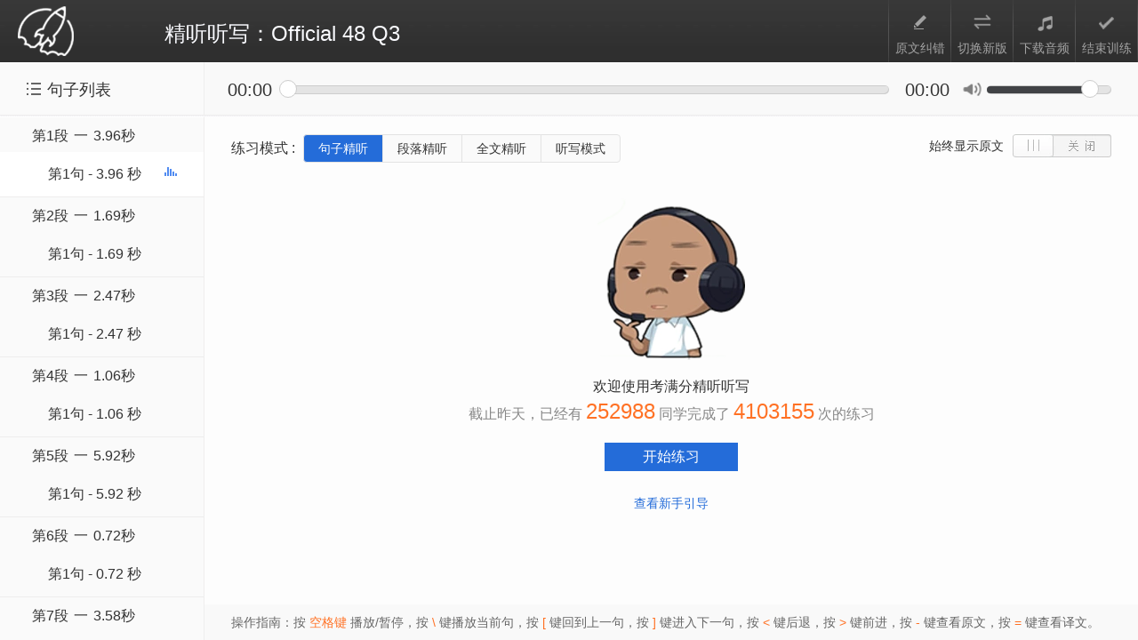

--- FILE ---
content_type: text/html; charset=UTF-8
request_url: https://toefl.kmf.com/listening/drilling/11c1tj.html
body_size: 13669
content:
<!doctype html>
<html>
<head>
    <title>【托福考满分听力精听】托福听力Official 48 Q3在线精听练习-托福听力练习</title>
    <meta charset="utf-8">
    <meta name="keywords" content="Official 48 Q3,托福听力真题,托福听力,toefl,托福考满分"/>
    <meta name="description" content="【托福听力精听】托福听力Official 48 Q3在线精听。备考精听托福Official 48 Q3，上托福考满分。"/>
    <meta name="view_tag" content=""/>
    <meta name="view_tag_name" content=""/>
    <meta name="csrf-token" content="t1wrUQTbHjzRxddxdyk4ADHHYGt1jWCNmlvxA1ZK" />
    <meta name="baidu-site-verification" content="EIC5KnfC4z" />
    <meta http-equiv="Cache-Control" content="no-transform"/>
    <meta http-equiv="Cache-Control" content="no-siteapp" />

        <link rel="stylesheet" href="//code.kmf.com/dist/common/css/channel/common_w.css?202601211025"
          charset="utf-8" type="text/css"/>
 
        
    <link type="text/css" rel="stylesheet" href="//code.kmf.com/dist/new_toefl/css/channel/player/newplayer.css?202601211025"/>
 
    <meta name="viewport"
          content="width=device-width, initial-scale=1.0, minimum-scale=1.0, maximum-scale=1.0">
</head>
<body>
    <input type="hidden" id="GlobeLogin" value ="0"/>
    <input type="hidden" id="GlobeSite"  value ="toefl"/>
    <input type="hidden" id="GlobeSiteUrl" value ="https://toefl.kmf.com"/>
    <input type="hidden" id="GLOBALPID" value ="0"/>
    <input type="hidden" id="GLOBALNAME" value ="ztm#23ce7e35d005677160481e54b12adbe3"/>
    <input type="hidden" id="isKplus" value ="0"/>
    <input type="hidden" id="kvipStep" value ="0"/>
  
  
    
    <input type="hidden" id="js-question_id" value="11c1tj" />
    
    
    <input type="hidden" id="js-question_source" value="237" />
    
    <input type="hidden" id="js-examUnique" value="176905525588622258" />
    <input type="hidden" id="drilling_version" value="0" />
    <input type="hidden" id="js-listenType" value="0" />
    <!--笔记-->
    <input type="hidden" value='62273' id="target_id">
    <input type="hidden" value='0' id="parent_id">
    <input type="hidden" value='0' id="source_port">
    <input type="hidden" value='0' id="type">
    <div class="g-kmf-player" id="jp_container_1">
        <div class="g-player-header">
            <div class="article g-clearfix">
                <h1 class="ct-logo"><a  class="logo js-player-exit" href="/listen" target="_blank">考满分 toefl</a></h1>
                <h2 class="tpo-title g-f24">精听听写：Official 48 Q3</h2>
            </div>

            <div class="aside">
                <ul class="menu-list g-clearfix">
                    <li>
                        <a  href="javascript:;" id="js-btn-modify" data-initid="11c1tj" class="listen-worderror-new">
                            <span class="i-wordErro icon-player"></span>
                            <span class="menu-text">原文纠错</span>
                        </a>
                    </li>
                    <li>
                        <a  href="/listening/newdrilling/11c1tj" class="listen-worderror-new">
                            <span class="i-new-edition icon-player"></span>
                            <span class="menu-text">切换新版</span>
                        </a>
                    </li>
                                                                <li>
                            <a  href="javascript:;"  class="listen-download js-kmf-login" >
                                <span class="icon-player i-music"></span>
                                <span class="menu-text">下载音频</span>
                            </a>
                        </li>
                                        <li>
                        <a  href="/listen" class="menu-more js-btn-over listen-finish js-player-exit">
                            <span class="icon-player i-toefl-finish"></span>
                            <span class="menu-text">结束训练</span>
                        </a>
                    </li>
                </ul>
            </div>
        </div>
        <div class="g-player-control">
            <div class="left-control">
                <p class="left-control-info">
                    <span class="icon-player icon-title"></span>
                    <span class="info">句子列表</span>
                </p>
            </div>
            <div class="right-control">
                <div class="control-play">
                    <span class="begin-time g-f20 jp-current-time">00:00</span>
                </div>
                <div class="progress kmf-player-progress">
                </div>
                <div class="control-prop">
                    <span class="total-time g-f20 jp-total-time">00:00</span>
                    <a  class="i-toefl-icobg play-volume" href="javascript:void(0)"></a>
                    <div class="volume-progress">
                    </div>
                </div>
            </div>
        </div>

        <div class="g-player-main">
            <div class="player-aside-list">
                <div class="playlist">
                    <div class="playlist-sentences" data-step="2" data-intro="在这里你可以切换句子，<br/>找到你想听的" data-position="right">
                                                                                    <ul class="list g-f16" data-type="3" data-jid="71340">
                                    <li class="list-title">
                                        <span class="list-title" data-id="71340">第1段</span>一<span class="list-title-tile">3.96秒</span>
                                    </li>
                                                                            <li class="pl-sentence js-playSelected" data-time="0.16" data-type="4" data-jid="71341" data-qid="62273">
                                            <div class="list-inner g-clearfix ">
                                                <span class="icon-player list-player-icon"></span>
                                                <a  href="javascript:;">
                                                    <span class="name">第1句&nbsp;-&nbsp;3.96 秒</span>
                                                </a>
                                                <a  href="javascript:;" class="icon-player-new js-play-status icon-playing"></a>
                                            </div>
                                        </li>
                                                                    </ul>
                                                            <ul class="list g-f16" data-type="3" data-jid="71342">
                                    <li class="list-title">
                                        <span class="list-title" data-id="71342">第2段</span>一<span class="list-title-tile">1.69秒</span>
                                    </li>
                                                                            <li class="pl-sentence js-playSelected" data-time="4.12" data-type="4" data-jid="71343" data-qid="62273">
                                            <div class="list-inner g-clearfix ">
                                                <span class="icon-player list-player-icon"></span>
                                                <a  href="javascript:;">
                                                    <span class="name">第1句&nbsp;-&nbsp;1.69 秒</span>
                                                </a>
                                                <a  href="javascript:;" class="icon-player-new js-play-status icon-playing"></a>
                                            </div>
                                        </li>
                                                                    </ul>
                                                            <ul class="list g-f16" data-type="3" data-jid="71344">
                                    <li class="list-title">
                                        <span class="list-title" data-id="71344">第3段</span>一<span class="list-title-tile">2.47秒</span>
                                    </li>
                                                                            <li class="pl-sentence js-playSelected" data-time="5.81" data-type="4" data-jid="71345" data-qid="62273">
                                            <div class="list-inner g-clearfix ">
                                                <span class="icon-player list-player-icon"></span>
                                                <a  href="javascript:;">
                                                    <span class="name">第1句&nbsp;-&nbsp;2.47 秒</span>
                                                </a>
                                                <a  href="javascript:;" class="icon-player-new js-play-status icon-playing"></a>
                                            </div>
                                        </li>
                                                                    </ul>
                                                            <ul class="list g-f16" data-type="3" data-jid="71346">
                                    <li class="list-title">
                                        <span class="list-title" data-id="71346">第4段</span>一<span class="list-title-tile">1.06秒</span>
                                    </li>
                                                                            <li class="pl-sentence js-playSelected" data-time="8.28" data-type="4" data-jid="71347" data-qid="62273">
                                            <div class="list-inner g-clearfix ">
                                                <span class="icon-player list-player-icon"></span>
                                                <a  href="javascript:;">
                                                    <span class="name">第1句&nbsp;-&nbsp;1.06 秒</span>
                                                </a>
                                                <a  href="javascript:;" class="icon-player-new js-play-status icon-playing"></a>
                                            </div>
                                        </li>
                                                                    </ul>
                                                            <ul class="list g-f16" data-type="3" data-jid="71348">
                                    <li class="list-title">
                                        <span class="list-title" data-id="71348">第5段</span>一<span class="list-title-tile">5.92秒</span>
                                    </li>
                                                                            <li class="pl-sentence js-playSelected" data-time="9.34" data-type="4" data-jid="71349" data-qid="62273">
                                            <div class="list-inner g-clearfix ">
                                                <span class="icon-player list-player-icon"></span>
                                                <a  href="javascript:;">
                                                    <span class="name">第1句&nbsp;-&nbsp;5.92 秒</span>
                                                </a>
                                                <a  href="javascript:;" class="icon-player-new js-play-status icon-playing"></a>
                                            </div>
                                        </li>
                                                                    </ul>
                                                            <ul class="list g-f16" data-type="3" data-jid="71350">
                                    <li class="list-title">
                                        <span class="list-title" data-id="71350">第6段</span>一<span class="list-title-tile">0.72秒</span>
                                    </li>
                                                                            <li class="pl-sentence js-playSelected" data-time="15.26" data-type="4" data-jid="71351" data-qid="62273">
                                            <div class="list-inner g-clearfix ">
                                                <span class="icon-player list-player-icon"></span>
                                                <a  href="javascript:;">
                                                    <span class="name">第1句&nbsp;-&nbsp;0.72 秒</span>
                                                </a>
                                                <a  href="javascript:;" class="icon-player-new js-play-status icon-playing"></a>
                                            </div>
                                        </li>
                                                                    </ul>
                                                            <ul class="list g-f16" data-type="3" data-jid="71352">
                                    <li class="list-title">
                                        <span class="list-title" data-id="71352">第7段</span>一<span class="list-title-tile">3.58秒</span>
                                    </li>
                                                                            <li class="pl-sentence js-playSelected" data-time="15.98" data-type="4" data-jid="71353" data-qid="62273">
                                            <div class="list-inner g-clearfix ">
                                                <span class="icon-player list-player-icon"></span>
                                                <a  href="javascript:;">
                                                    <span class="name">第1句&nbsp;-&nbsp;3.58 秒</span>
                                                </a>
                                                <a  href="javascript:;" class="icon-player-new js-play-status icon-playing"></a>
                                            </div>
                                        </li>
                                                                    </ul>
                                                            <ul class="list g-f16" data-type="3" data-jid="71354">
                                    <li class="list-title">
                                        <span class="list-title" data-id="71354">第8段</span>一<span class="list-title-tile">3.59秒</span>
                                    </li>
                                                                            <li class="pl-sentence js-playSelected" data-time="19.56" data-type="4" data-jid="71355" data-qid="62273">
                                            <div class="list-inner g-clearfix ">
                                                <span class="icon-player list-player-icon"></span>
                                                <a  href="javascript:;">
                                                    <span class="name">第1句&nbsp;-&nbsp;3.59 秒</span>
                                                </a>
                                                <a  href="javascript:;" class="icon-player-new js-play-status icon-playing"></a>
                                            </div>
                                        </li>
                                                                    </ul>
                                                            <ul class="list g-f16" data-type="3" data-jid="71356">
                                    <li class="list-title">
                                        <span class="list-title" data-id="71356">第9段</span>一<span class="list-title-tile">6.02秒</span>
                                    </li>
                                                                            <li class="pl-sentence js-playSelected" data-time="23.15" data-type="4" data-jid="71357" data-qid="62273">
                                            <div class="list-inner g-clearfix ">
                                                <span class="icon-player list-player-icon"></span>
                                                <a  href="javascript:;">
                                                    <span class="name">第1句&nbsp;-&nbsp;2.81 秒</span>
                                                </a>
                                                <a  href="javascript:;" class="icon-player-new js-play-status icon-playing"></a>
                                            </div>
                                        </li>
                                                                            <li class="pl-sentence js-playSelected" data-time="25.96" data-type="4" data-jid="71358" data-qid="62273">
                                            <div class="list-inner g-clearfix ">
                                                <span class="icon-player list-player-icon"></span>
                                                <a  href="javascript:;">
                                                    <span class="name">第2句&nbsp;-&nbsp;3.21 秒</span>
                                                </a>
                                                <a  href="javascript:;" class="icon-player-new js-play-status icon-playing"></a>
                                            </div>
                                        </li>
                                                                    </ul>
                                                            <ul class="list g-f16" data-type="3" data-jid="71359">
                                    <li class="list-title">
                                        <span class="list-title" data-id="71359">第10段</span>一<span class="list-title-tile">0.58秒</span>
                                    </li>
                                                                            <li class="pl-sentence js-playSelected" data-time="29.17" data-type="4" data-jid="71360" data-qid="62273">
                                            <div class="list-inner g-clearfix ">
                                                <span class="icon-player list-player-icon"></span>
                                                <a  href="javascript:;">
                                                    <span class="name">第1句&nbsp;-&nbsp;0.58 秒</span>
                                                </a>
                                                <a  href="javascript:;" class="icon-player-new js-play-status icon-playing"></a>
                                            </div>
                                        </li>
                                                                    </ul>
                                                            <ul class="list g-f16" data-type="3" data-jid="71361">
                                    <li class="list-title">
                                        <span class="list-title" data-id="71361">第11段</span>一<span class="list-title-tile">2.74秒</span>
                                    </li>
                                                                            <li class="pl-sentence js-playSelected" data-time="29.75" data-type="4" data-jid="71362" data-qid="62273">
                                            <div class="list-inner g-clearfix ">
                                                <span class="icon-player list-player-icon"></span>
                                                <a  href="javascript:;">
                                                    <span class="name">第1句&nbsp;-&nbsp;2.74 秒</span>
                                                </a>
                                                <a  href="javascript:;" class="icon-player-new js-play-status icon-playing"></a>
                                            </div>
                                        </li>
                                                                    </ul>
                                                            <ul class="list g-f16" data-type="3" data-jid="71363">
                                    <li class="list-title">
                                        <span class="list-title" data-id="71363">第12段</span>一<span class="list-title-tile">0.55秒</span>
                                    </li>
                                                                            <li class="pl-sentence js-playSelected" data-time="32.49" data-type="4" data-jid="71364" data-qid="62273">
                                            <div class="list-inner g-clearfix ">
                                                <span class="icon-player list-player-icon"></span>
                                                <a  href="javascript:;">
                                                    <span class="name">第1句&nbsp;-&nbsp;0.55 秒</span>
                                                </a>
                                                <a  href="javascript:;" class="icon-player-new js-play-status icon-playing"></a>
                                            </div>
                                        </li>
                                                                    </ul>
                                                            <ul class="list g-f16" data-type="3" data-jid="71365">
                                    <li class="list-title">
                                        <span class="list-title" data-id="71365">第13段</span>一<span class="list-title-tile">11.01秒</span>
                                    </li>
                                                                            <li class="pl-sentence js-playSelected" data-time="33.04" data-type="4" data-jid="71366" data-qid="62273">
                                            <div class="list-inner g-clearfix ">
                                                <span class="icon-player list-player-icon"></span>
                                                <a  href="javascript:;">
                                                    <span class="name">第1句&nbsp;-&nbsp;1.28 秒</span>
                                                </a>
                                                <a  href="javascript:;" class="icon-player-new js-play-status icon-playing"></a>
                                            </div>
                                        </li>
                                                                            <li class="pl-sentence js-playSelected" data-time="34.32" data-type="4" data-jid="71367" data-qid="62273">
                                            <div class="list-inner g-clearfix ">
                                                <span class="icon-player list-player-icon"></span>
                                                <a  href="javascript:;">
                                                    <span class="name">第2句&nbsp;-&nbsp;3.58 秒</span>
                                                </a>
                                                <a  href="javascript:;" class="icon-player-new js-play-status icon-playing"></a>
                                            </div>
                                        </li>
                                                                            <li class="pl-sentence js-playSelected" data-time="37.90" data-type="4" data-jid="71368" data-qid="62273">
                                            <div class="list-inner g-clearfix ">
                                                <span class="icon-player list-player-icon"></span>
                                                <a  href="javascript:;">
                                                    <span class="name">第3句&nbsp;-&nbsp;3.95 秒</span>
                                                </a>
                                                <a  href="javascript:;" class="icon-player-new js-play-status icon-playing"></a>
                                            </div>
                                        </li>
                                                                            <li class="pl-sentence js-playSelected" data-time="41.85" data-type="4" data-jid="71369" data-qid="62273">
                                            <div class="list-inner g-clearfix ">
                                                <span class="icon-player list-player-icon"></span>
                                                <a  href="javascript:;">
                                                    <span class="name">第4句&nbsp;-&nbsp;2.2 秒</span>
                                                </a>
                                                <a  href="javascript:;" class="icon-player-new js-play-status icon-playing"></a>
                                            </div>
                                        </li>
                                                                    </ul>
                                                            <ul class="list g-f16" data-type="3" data-jid="71370">
                                    <li class="list-title">
                                        <span class="list-title" data-id="71370">第14段</span>一<span class="list-title-tile">1.24秒</span>
                                    </li>
                                                                            <li class="pl-sentence js-playSelected" data-time="44.05" data-type="4" data-jid="71371" data-qid="62273">
                                            <div class="list-inner g-clearfix ">
                                                <span class="icon-player list-player-icon"></span>
                                                <a  href="javascript:;">
                                                    <span class="name">第1句&nbsp;-&nbsp;1.24 秒</span>
                                                </a>
                                                <a  href="javascript:;" class="icon-player-new js-play-status icon-playing"></a>
                                            </div>
                                        </li>
                                                                    </ul>
                                                            <ul class="list g-f16" data-type="3" data-jid="71372">
                                    <li class="list-title">
                                        <span class="list-title" data-id="71372">第15段</span>一<span class="list-title-tile">9秒</span>
                                    </li>
                                                                            <li class="pl-sentence js-playSelected" data-time="45.29" data-type="4" data-jid="71373" data-qid="62273">
                                            <div class="list-inner g-clearfix ">
                                                <span class="icon-player list-player-icon"></span>
                                                <a  href="javascript:;">
                                                    <span class="name">第1句&nbsp;-&nbsp;8.71 秒</span>
                                                </a>
                                                <a  href="javascript:;" class="icon-player-new js-play-status icon-playing"></a>
                                            </div>
                                        </li>
                                                                    </ul>
                                                                        </div>
                </div>
            </div>
            <div class="player-article">
                <div class="main-content">
                    <div class="content-head g-clearfix">
                        <!--code diversion -->
                        <div class="i-toefl-help-160 g-clearfix">
                            <div class="g-smart-guide js-kmf-smart-guide" data-guideid="toeflweb_listen_drilling_mid_word"></div>
                        </div>
                        <div class="rel-action g-floatright">
                            <span class="rel-action-l">始终显示原文</span>
                            <span class="icon-player is-hide-original js-origin-display"></span>
                            <!--<span class="icon-player is-hide-original"></span>-->
                        </div>
                        <div class="play-model g-clearfix" data-step="1" data-intro="在这里你可以切换练习模式，<br/>进行多样化的学习">
                            <span class="model-text">练习模式 :</span>
                            <a  href="javascript:;" data-type="sentence" class="js-type-select  current ">句子精听</a>
                            <a  href="javascript:;" data-type="paragraph" class="js-type-select">段落精听</a>
                            <a  href="javascript:;" data-jid="71339" data-qid="62273" data-article-type="2" data-type="full" class="js-type-select">全文精听</a>
                            <a  href="javascript:;" data-type="write" class="js-type-select ">听写模式</a>
                        </div>
                    </div>
                    <div class="novice-guide">
                        <img src="//code.kmf.com/dist/toefl/images/new-player-img.png" alt="考满分TOEFL: 小黑人" class="novice-guide-img">
                        <p class="novice-guide-title">欢迎使用考满分精听听写</p>
                        <p class="novice-guide-totle">截止昨天，已经有 <i>252988</i> 同学完成了 <i>4103155</i> 次的练习</p>
                        <p class="novice-guide-start">
                            <a  href="javascript:;" class="is-start pannel-play  is-view-guide ">开始练习</a>
                            <a  href="javascript:;" class="view-guide g-clearfix pannel-play">
                                <i>查看新手引导</i>
                            </a>
                        </p>
                    </div>
                    <div class="control-button g-clearfix g-hide" data-step="3" data-intro="这里是操作区域，你可以在这里切换上下句，开始或暂停播放，以及查看隐藏原文、译文。还有更多小功能等你去发现。">
                        <div class="control-button-left g-clearfix">
                            <a  href="javascript:;" class="btn-play jp-play js-kmf-tips" data-msg="快捷键 <i class='space-color'>空格</i>" data-tipsclass="btn-play-tips">
                                <span class="icon-player play-btns"></span>
                                <i>播放</i>
                            </a>
                            <a  href="javascript:;" class="btn-pause jp-pause js-kmf-tips" data-msg="快捷键 <i class='space-color'>空格</i>" data-tipsclass="btn-play-tips" style="display: none;">
                                <span class="icon-player pause-btns"></span>
                                <i>暂停</i>
                            </a>
                            <a  href="javascript:;" class="btn-last jp-prev js-kmf-tips"  data-msg="快捷键 <i class='space-color'>[</i>" data-tipsclass="btn-play-tips">
                                <span class="icon-player last-btns"></span>
                                <i>上一句</i>
                            </a>
                            <a  href="javascript:;" class="btn-next jp-next js-kmf-tips"  data-msg="快捷键 <i class='space-color'>]</i>" data-tipsclass="btn-play-tips">
                                <span class="icon-player next-btns"></span>
                                <i>下一句</i>
                            </a>
                            <a  href="javascript:;" class="btn-now pannel-repeat-w js-kmf-tips"  data-msg="快捷键 <i class='space-color'>\</i>" data-tipsclass="btn-play-tips">
                                <span class="icon-player now-btns"></span>
                                <i>当前句</i>
                            </a>
                        </div>
                        <div class="control-button-middle g-clearfix">
                            <a  href="javascript:;" class="btn-back pannel-backward js-kmf-tips" data-msg="快捷键 <i class='space-color'>&lt;</i>" data-tipsclass="btn-play-tips">
                                <span class="icon-player back-btns"></span>
                                <i>后退<b>5</b>s</i>
                            </a>
                            <a  href="javascript:;" class="btn-forward pannel-forward js-kmf-tips" data-msg="快捷键 <i class='space-color'>&gt;</i>" data-tipsclass="btn-play-tips">
                                <span class="icon-player forward-btns"></span>
                                <i>前进<b>5</b>s</i>
                            </a>
                            <!-- 选中状态 btn-current-settime -->
                            <a  href="javascript:;" class="btn-settime js-set-time">
                                <span class="icon-player settime-btns"></span>
                                <ul class="list-setting js-time-list">
                                    <li>1s</li>
                                    <li>3s</li>
                                    <li>5s</li>
                                    <li>7s</li>
                                    <li>9s</li>
                                </ul>
                            </a>
                        </div>
                        <div class="control-button-right g-clearfix">
                            <a  href="javascript:;" class="btn-view-original js-kmf-tips" data-msg="快捷键 <i class='space-color word-weight'>-</i>" data-tipsclass="btn-play-tips">
                                <span class="icon-player view-original-btns"></span>
                                <i>查看原文</i>
                            </a>
                            <a  href="javascript:;" class="btn-view-version js-kmf-tips" data-msg="快捷键 <i class='space-color'>=</i>" data-tipsclass="btn-play-tips">
                                <span class="icon-player view-version-btns"></span>
                                <i>显示译文</i>
                            </a>
                            <!-- 选中 btn-play-speeding -->
                            <a  href="javascript:;" class="btn-play-speed ">
                                <span class="icon-player play-speed-btns"></span>
                                <i>速度<b class="cur-value">1.0</b>X</i>
                                <ul class="list-play-speed">
                                    <li>播放速度<span class="rate-value">0.8</span>X</li>
                                    <li>播放速度<span class="rate-value">1.0</span>X</li>
                                    <li>播放速度<span class="rate-value">1.2</span>X</li>
                                    <li>播放速度<span class="rate-value">1.5</span>X</li>
                                    <li>播放速度<span class="rate-value">1.7</span>X</li>
                                    <li>播放速度<span class="rate-value">2.0</span>X</li>
                                </ul>
                            </a>
                            <!-- 已收藏：btn-collecting  未收藏：btn-collect -->
                            <a  href="javascript:;" class="js-new-favorite btn-collect  js-kmf-login " data-handle="1" data-subject="28" data-qid="62273">
                                <span class="icon-player collect-btns"></span>
                                <i>收藏</i>
                            </a>
                        </div>
                    </div>
                    <div class="content-handle g-hide js-translate-content" data-qid="62273">
                        <!-- 句子精听 is-simple -->
                        <div class="content-handle-wrap model-sentence" data-step="4" data-intro="这里是内容显示区域，<br/>你可以查看原文或者译文" data-position="top">
                            <div class="not-show-original">
                                <p>原文已被隐藏，你可用 <i>快捷键 <b>-</b> </i>  或点击 <i>显示原文</i> 按钮来查看原文</p>
                            </div>
                            <div class="s-pannel-write"></div>
                                                            <div class="is-view-original g-hide">
                                                                            <div class="lrc-paragraph">
                                            <h3 class="js-paragraph-sn">第1段</h3>
                                                                                            <div class="list-original g-clearfix lrc-sentence">
                                                    <div class="original-main">
                                                        <p class="original-en"><span class="original-num">1 .</span>&lt;-NARRATOR:-&gt; Now listen to two students discussing the letter.</p>
                                                        <p class="original-cn"> 该句暂无译文！</p>
                                                    </div>
                                                </div>
                                                                                    </div>
                                                                            <div class="lrc-paragraph">
                                            <h3 class="js-paragraph-sn">第2段</h3>
                                                                                            <div class="list-original g-clearfix lrc-sentence">
                                                    <div class="original-main">
                                                        <p class="original-en"><span class="original-num">1 .</span>&lt;-FEMALE STUDENT:-&gt; Did you see this letter?</p>
                                                        <p class="original-cn"> 该句暂无译文！</p>
                                                    </div>
                                                </div>
                                                                                    </div>
                                                                            <div class="lrc-paragraph">
                                            <h3 class="js-paragraph-sn">第3段</h3>
                                                                                            <div class="list-original g-clearfix lrc-sentence">
                                                    <div class="original-main">
                                                        <p class="original-en"><span class="original-num">1 .</span>&lt;-MALE STUDENT:-&gt; Yeah. It&#039;s a nice idea, but it&#039;ll never happen.</p>
                                                        <p class="original-cn"> 该句暂无译文！</p>
                                                    </div>
                                                </div>
                                                                                    </div>
                                                                            <div class="lrc-paragraph">
                                            <h3 class="js-paragraph-sn">第4段</h3>
                                                                                            <div class="list-original g-clearfix lrc-sentence">
                                                    <div class="original-main">
                                                        <p class="original-en"><span class="original-num">1 .</span>&lt;-FEMALE STUDENT:-&gt; Why do you say that?</p>
                                                        <p class="original-cn"> 该句暂无译文！</p>
                                                    </div>
                                                </div>
                                                                                    </div>
                                                                            <div class="lrc-paragraph">
                                            <h3 class="js-paragraph-sn">第5段</h3>
                                                                                            <div class="list-original g-clearfix lrc-sentence">
                                                    <div class="original-main">
                                                        <p class="original-en"><span class="original-num">1 .</span>&lt;-MALE STUDENT:-&gt; Well, first of all, you can get on a bus right here on campus, and in half an hour you&#039;re downtown at the county art museum.</p>
                                                        <p class="original-cn"> 该句暂无译文！</p>
                                                    </div>
                                                </div>
                                                                                    </div>
                                                                            <div class="lrc-paragraph">
                                            <h3 class="js-paragraph-sn">第6段</h3>
                                                                                            <div class="list-original g-clearfix lrc-sentence">
                                                    <div class="original-main">
                                                        <p class="original-en"><span class="original-num">1 .</span>&lt;-FEMALE STUDENT:-&gt; That&#039;s true.</p>
                                                        <p class="original-cn"> 该句暂无译文！</p>
                                                    </div>
                                                </div>
                                                                                    </div>
                                                                            <div class="lrc-paragraph">
                                            <h3 class="js-paragraph-sn">第7段</h3>
                                                                                            <div class="list-original g-clearfix lrc-sentence">
                                                    <div class="original-main">
                                                        <p class="original-en"><span class="original-num">1 .</span>&lt;-MALE STUDENT:-&gt; And if you show your student ID card, it only costs like two bucks to get in.</p>
                                                        <p class="original-cn"> 该句暂无译文！</p>
                                                    </div>
                                                </div>
                                                                                    </div>
                                                                            <div class="lrc-paragraph">
                                            <h3 class="js-paragraph-sn">第8段</h3>
                                                                                            <div class="list-original g-clearfix lrc-sentence">
                                                    <div class="original-main">
                                                        <p class="original-en"><span class="original-num">1 .</span>&lt;-FEMALE STUDENT:-&gt; Yeah. In fact, on Mondays, students get in for free.</p>
                                                        <p class="original-cn"> 该句暂无译文！</p>
                                                    </div>
                                                </div>
                                                                                    </div>
                                                                            <div class="lrc-paragraph">
                                            <h3 class="js-paragraph-sn">第9段</h3>
                                                                                            <div class="list-original g-clearfix lrc-sentence">
                                                    <div class="original-main">
                                                        <p class="original-en"><span class="original-num">1 .</span>&lt;-MALE STUDENT:-&gt; Right. And you can see some of the greatest art in the world there.</p>
                                                        <p class="original-cn"> 该句暂无译文！</p>
                                                    </div>
                                                </div>
                                                                                            <div class="list-original g-clearfix lrc-sentence">
                                                    <div class="original-main">
                                                        <p class="original-en"><span class="original-num">2 .</span>For example, you know Rembrandt, the famous Dutch painter? 
</p>
                                                        <p class="original-cn"> 该句暂无译文！</p>
                                                    </div>
                                                </div>
                                                                                    </div>
                                                                            <div class="lrc-paragraph">
                                            <h3 class="js-paragraph-sn">第10段</h3>
                                                                                            <div class="list-original g-clearfix lrc-sentence">
                                                    <div class="original-main">
                                                        <p class="original-en"><span class="original-num">1 .</span>&lt;-FEMALE STUDENT:-&gt; Yeah.</p>
                                                        <p class="original-cn"> 该句暂无译文！</p>
                                                    </div>
                                                </div>
                                                                                    </div>
                                                                            <div class="lrc-paragraph">
                                            <h3 class="js-paragraph-sn">第11段</h3>
                                                                                            <div class="list-original g-clearfix lrc-sentence">
                                                    <div class="original-main">
                                                        <p class="original-en"><span class="original-num">1 .</span>&lt;-MALE STUDENT:-&gt; Well, right now they&#039;re showing something like twenty of his paintings.</p>
                                                        <p class="original-cn"> 该句暂无译文！</p>
                                                    </div>
                                                </div>
                                                                                    </div>
                                                                            <div class="lrc-paragraph">
                                            <h3 class="js-paragraph-sn">第12段</h3>
                                                                                            <div class="list-original g-clearfix lrc-sentence">
                                                    <div class="original-main">
                                                        <p class="original-en"><span class="original-num">1 .</span>&lt;-FEMALE STUDENT:-&gt; Wow.</p>
                                                        <p class="original-cn"> 该句暂无译文！</p>
                                                    </div>
                                                </div>
                                                                                    </div>
                                                                            <div class="lrc-paragraph">
                                            <h3 class="js-paragraph-sn">第13段</h3>
                                                                                            <div class="list-original g-clearfix lrc-sentence">
                                                    <div class="original-main">
                                                        <p class="original-en"><span class="original-num">1 .</span>&lt;-MALE STUDENT:-&gt; Yeah. [changing topics]And you know,</p>
                                                        <p class="original-cn"> 该句暂无译文！</p>
                                                    </div>
                                                </div>
                                                                                            <div class="list-original g-clearfix lrc-sentence">
                                                    <div class="original-main">
                                                        <p class="original-en"><span class="original-num">2 .</span>it&#039;s true, we do have a lot of very generous alumni. 
</p>
                                                        <p class="original-cn"> 该句暂无译文！</p>
                                                    </div>
                                                </div>
                                                                                            <div class="list-original g-clearfix lrc-sentence">
                                                    <div class="original-main">
                                                        <p class="original-en"><span class="original-num">3 .</span>But we&#039;re already asking them for help building a new student center and a new library.</p>
                                                        <p class="original-cn"> 该句暂无译文！</p>
                                                    </div>
                                                </div>
                                                                                            <div class="list-original g-clearfix lrc-sentence">
                                                    <div class="original-main">
                                                        <p class="original-en"><span class="original-num">4 .</span>And those are both very expensive projects.</p>
                                                        <p class="original-cn"> 该句暂无译文！</p>
                                                    </div>
                                                </div>
                                                                                    </div>
                                                                            <div class="lrc-paragraph">
                                            <h3 class="js-paragraph-sn">第14段</h3>
                                                                                            <div class="list-original g-clearfix lrc-sentence">
                                                    <div class="original-main">
                                                        <p class="original-en"><span class="original-num">1 .</span>&lt;-FEMALE STUDENT:-&gt; Yeah, that&#039;s right.</p>
                                                        <p class="original-cn"> 该句暂无译文！</p>
                                                    </div>
                                                </div>
                                                                                    </div>
                                                                            <div class="lrc-paragraph">
                                            <h3 class="js-paragraph-sn">第15段</h3>
                                                                                            <div class="list-original g-clearfix lrc-sentence">
                                                    <div class="original-main">
                                                        <p class="original-en"><span class="original-num">1 .</span>&lt;-MALE STUDENT:-&gt; So I don&#039;t think we can expect them to donate much money for anything else anytime soon. Especially for something we don&#039;t really need.</p>
                                                        <p class="original-cn"> 该句暂无译文！</p>
                                                    </div>
                                                </div>
                                                                                    </div>
                                                                    </div>
                                                    </div>
                    </div>
                </div>
            </div>
            <div class="i-toefl-all-710 i-toefl-intensive">
                <div class="g-kmf-information-all">
                    <div class="g-smart-guide js-kmf-smart-guide" data-guideid="toeflweb_listen_drilling_left_bottom"></div>
                </div>
            </div>

            <div class="s-user-guide">
                <div class="key-desc g-g6">
                    <p>
                        操作指南：按 <i>空格键</i> 播放/暂停，按 <i>\</i> 键播放当前句，按 <i>[</i> 键回到上一句，按 <i>]</i> 键进入下一句，按 <i>&lt;</i> 键后退，按 <i>&gt;</i>  键前进，按 <i>-</i> 键查看原文，按 <i>=</i> 键查看译文。
                    </p>
                </div>
            </div>
        </div>

    </div>
    <div id="kmflayer"></div>
    <div id="js-kmf-modify">
        <div class="modify-body">
            
            <input type="hidden" name="subject" value="28" />
            <div class="modify-item-type g-clearfix">
                <label class="label-type">请选择错误类型：</label>
                <select name="mistake" class="modify-type">
                    <option value="1" data-placeholder="例：TPO-01-L1 第三段第4句音频与原文不同步">音频与原文不同步</option>
                    <option value="2" data-placeholder="例：TPO-01-L1 第三段第4句 正确原文应该是... " selected="selected">原文内容错误</option>
                    <option value="3" data-placeholder="例：TPO-01-L1 第三段第4句中少了标点">格式错误</option>
                    <option value="4" data-placeholder="">其它</option>
                </select>
            </div>
            <div class="modify-item-msg g-clearfix">
                <label class="label-msg">请描述一下这个错误：</label>
                <textarea class="modify-msg" name="message" placeholder="例：TPO-01-L1 第三段第4句 正确原文应该是... "></textarea>
            </div>
            <div class="modify-buttons">
                <a  href="javascript:void(0)" class="g-btn-normal save-modify">立即提交</a><span class="js-modify-tips"></span>
            </div>
        </div>
    </div>

    <div class="intensive-dialog js-intensive-dialog">
        <div class="intensive-box">
            <div class="intensive-title">
                <div class="left-msg">提示</div>
                <i class="close-button js-close-dialog"></i>
            </div>
            <div class="intensive-cont">
                <p class="intensive-detail">精听功能已升级，欢迎体验&反馈</p>
                <div class="intensive-btns">
                    <a  href="/listening/newdrilling/11c1tj" class="intensive-links">体验新版</a>
                    <a  href="javascript:;" class="default-links js-close-dialog">使用旧版</a>
                </div>
            </div>
        </div>
    </div>

 
  
    <script type="text/javascript">
    window.kmfGlobalConf = {
        prefix : "//",
        env : "online"
    };
</script>
    <script type="text/javascript">!function(a,b){function c(a){return function(b){return Object.prototype.toString.call(b)==="[object "+a+"]"}}function d(){return C++}function e(a){return a.match(I)[0]}function f(a){for(a=a.replace(J,"/");a.match(K);)a=a.replace(K,"/");return a}function g(a){var b=a.length-1;return"#"===a.charAt(b)?a.substring(0,b):".js"===a.substring(b-2)||a.indexOf("?")>0||".css"===a.substring(b-3)?a:a+".js"}function h(a){var b=x.alias;return b&&z(b[a])?b[a]:a}function i(a){var b,c=x.paths;return c&&(b=a.match(L))&&z(c[b[1]])&&(a=c[b[1]]+b[2]),a}function j(a){var b=x.vars;return b&&a.indexOf("{")>-1&&(a=a.replace(M,function(a,c){return z(b[c])?b[c]:a})),a}function k(a){var b=x.map,c=a;if(b)for(var d=0,e=b.length;d<e;d++){var f=b[d];if(c=B(f)?f(a)||a:a.replace(f[0],f[1]),c!==a)break}return c}function l(a,b){var c,d=a.charAt(0);if(N.test(a))c=a;else if("."===d)c=f((b?e(b):x.cwd)+a);else if("/"===d){var g=x.cwd.match(O);c=g?g[0]+a.substring(1):a}else c=x.base+a;return c}function m(a,b){if(!a)return"";a=h(a),a=i(a),a=j(a),a=g(a);var c=l(a,b);return c=k(c)}function n(a){return a.hasAttribute?a.src:a.getAttribute("src",4)}function o(a,b,c){var d=X.test(a),e=P.createElement(d?"link":"script");if(c){var f=B(c)?c(a):c;f&&(e.charset=f)}p(e,b,d),d?(e.rel="stylesheet",e.href=a):(e.async=!0,e.src=a),E=e,W?V.insertBefore(e,W):V.appendChild(e),E=null}function p(a,b,c){var d=c&&(Z||!("onload"in a));return d?void setTimeout(function(){q(a,b)},1):void(a.onload=a.onerror=a.onreadystatechange=function(){Y.test(a.readyState)&&(a.onload=a.onerror=a.onreadystatechange=null,!c&&!x.debug&&V.removeChild(a),a=null,b())})}function q(a,b){var c,d=a.sheet;if(Z)d&&(c=!0);else if(d)try{d.cssRules&&(c=!0)}catch(e){"NS_ERROR_DOM_SECURITY_ERR"===e.name&&(c=!0)}setTimeout(function(){c?b():q(a,b)},20)}function r(){if(E)return E;if(F&&"interactive"===F.readyState)return F;for(var a=V.getElementsByTagName("script"),b=a.length-1;b>=0;b--){var c=a[b];if("interactive"===c.readyState)return F=c}}function s(a){var b=[];return a.replace(_,"").replace($,function(a,c,d){d&&b.push(d)}),b}function t(a,b){this.uri=a,this.dependencies=b||[],this.exports=null,this.status=0,this._waitings={},this._remain=0}function u(a,b){var c={id:a,refUri:b};return H("resolve",c),c.uri||m(c.id,b)}function v(a,b){var c=t.get(a);c.status<ea.SAVED&&(c.id=b.id||a,c.dependencies=b.deps||[],c.factory=b.factory,c.status=ea.SAVED)}if(!a.seajs){var w=a.seajs={version:"2.1.0"},x=w.data={},y=c("Object"),z=c("String"),A=Array.isArray||c("Array"),B=c("Function"),C=0,D=x.events={};w.on=function(a,b){var c=D[a]||(D[a]=[]);return c.push(b),w},w.off=function(a,b){if(!a&&!b)return D=x.events={},w;var c=D[a];if(c)if(b)for(var d=c.length-1;d>=0;d--)c[d]===b&&c.splice(d,1);else delete D[a];return w};var E,F,G,H=w.emit=function(a,b){var c,d=D[a];if(d)for(d=d.slice();c=d.shift();)c(b);return w},I=/[^?#]*\//,J=/\/\.\//g,K=/\/[^\/]+\/\.\.\//,L=/^([^\/:]+)(\/.+)$/,M=/{([^{]+)}/g,N=/^\/\/.|:\//,O=/^.*?\/\/.*?\//,P=document,Q=location,R=e(Q.href),S=P.getElementsByTagName("script"),T=P.getElementById("seajsnode")||S[S.length-1],U=e(n(T)||R),V=P.getElementsByTagName("head")[0]||P.documentElement,W=V.getElementsByTagName("base")[0],X=/\.css(?:\?|$)/i,Y=/^(?:loaded|complete|undefined)$/,Z=1*navigator.userAgent.replace(/.*AppleWebKit\/(\d+)\..*/,"$1")<536,$=/"(?:\\"|[^"])*"|'(?:\\'|[^'])*'|\/\*[\S\s]*?\*\/|\/(?:\\\/|[^\/\r\n])+\/(?=[^\/])|\/\/.*|\.\s*require|(?:^|[^$])\brequire\s*\(\s*(["'])(.+?)\1\s*\)/g,_=/\\\\/g,aa=w.cache={},ba={},ca={},da={},ea=t.STATUS={FETCHING:1,SAVED:2,LOADING:3,LOADED:4,EXECUTING:5,EXECUTED:6};t.prototype.resolve=function(){for(var a=this,b=a.dependencies,c=[],d=0,e=b.length;d<e;d++)c[d]=u(b[d],a.uri);return c},t.prototype.load=function(){var a=this;if(!(a.status>=ea.LOADING)){a.status=ea.LOADING;var b=a.resolve();H("load",b);for(var c,d=a._remain=b.length,e=0;e<d;e++)c=t.get(b[e]),c.status<ea.LOADED?c._waitings[a.uri]=(c._waitings[a.uri]||0)+1:a._remain--;if(0===a._remain)return void a.onload();var f={};for(e=0;e<d;e++)c=aa[b[e]],c.status<ea.FETCHING?c.fetch(f):c.status===ea.SAVED&&c.load();for(var g in f)f.hasOwnProperty(g)&&f[g]()}},t.prototype.onload=function(){var a=this;a.status=ea.LOADED,a.callback&&a.callback();var b,c,d=a._waitings;for(b in d)d.hasOwnProperty(b)&&(c=aa[b],c._remain-=d[b],0===c._remain&&c.onload());delete a._waitings,delete a._remain},t.prototype.fetch=function(a){function b(){o(f.requestUri,f.onRequest,f.charset)}function c(){delete ba[g],ca[g]=!0,G&&(v(e,G),G=null);var a,b=da[g];for(delete da[g];a=b.shift();)a.load()}var d=this,e=d.uri;d.status=ea.FETCHING;var f={uri:e};H("fetch",f);var g=f.requestUri||e;return!g||ca[g]?void d.load():ba[g]?void da[g].push(d):(ba[g]=!0,da[g]=[d],H("request",f={uri:e,requestUri:g,onRequest:c,charset:x.charset}),void(f.requested||(a?a[f.requestUri]=b:b())))},t.prototype.exec=function(){function a(b){return aa[a.resolve(b)].exec()}var c=this;if(c.status>=ea.EXECUTING)return c.exports;c.status=ea.EXECUTING;var e=c.uri;a.resolve=function(a){return u(a,e)},a.async=function(b,c){return t.use(b,c,e+"_async_"+d()),a};var f=c.factory,g=B(f)?f(a,c.exports={},c):f;return g===b&&(g=c.exports),null===g&&!X.test(e)&&H("error",c),delete c.factory,c.exports=g,c.status=ea.EXECUTED,H("exec",c),g},t.define=function(a,c,d){var e=arguments.length;1===e?(d=a,a=b):2===e&&(d=c,A(a)?(c=a,a=b):c=b),!A(c)&&B(d)&&(c=s(d.toString()));var f={id:a,uri:u(a),deps:c,factory:d};if(!f.uri&&P.attachEvent){var g=r();g&&(f.uri=g.src)}H("define",f),f.uri?v(f.uri,f):G=f},t.get=function(a,b){return aa[a]||(aa[a]=new t(a,b))},t.use=function(b,c,d){var e=t.get(d,A(b)?b:[b]);e.callback=function(){for(var b=[],d=e.resolve(),f=0,g=d.length;f<g;f++)b[f]=aa[d[f]].exec();c&&c.apply(a,b),delete e.callback},e.load()},t.preload=function(a){var b=x.preload,c=b.length;c?t.use(b,function(){b.splice(0,c),t.preload(a)},x.cwd+"_preload_"+d()):a()},w.use=function(a,b){return t.preload(function(){t.use(a,b,x.cwd+"_use_"+d())}),w},t.define.cmd={},a.define=t.define,w.Module=t,x.fetchedList=ca,x.cid=d,w.resolve=m,w.require=function(a){return(aa[u(a)]||{}).exports};var fa=/^(.+?\/)(\?\?)?(seajs\/)+/;x.base=(U.match(fa)||["",U])[1],x.dir=U,x.cwd=R,x.charset="utf-8",x.preload=function(){var a=[],b=Q.search.replace(/(seajs-\w+)(&|$)/g,"$1=1$2");return b+=" "+P.cookie,b.replace(/(seajs-\w+)=1/g,function(b,c){a.push(c)}),a}(),w.config=function(a){for(var b in a){var c=a[b],d=x[b];if(d&&y(d))for(var e in c)d[e]=c[e];else A(d)?c=d.concat(c):"base"===b&&("/"===c.slice(-1)||(c+="/"),c=l(c)),x[b]=c}return H("config",a),w}}}(this);</script><script type="text/javascript">
    seajs.config({
        base: "//code.kmf.com/dist",
        alias: {
            'jquery': 'libs/jquery/1.11.0/jquery.js?202601211025',
            "jqueryui": "libs/jqueryui/1.10.3/jqueryui.js?202601211025",
            "raphael" : 'libs/raphael/raphael.js?202601211025',
                        'common/js/channel/common': 'common/js/channel/common.js?202601211025',
                        
            'new_toefl/js/channel/toefl':'new_toefl/js/channel/toefl.js?202601211025',
            "common/js/channel/smart_guide":"common/js/channel/smart_guide.js?202601211025"
        },
        preload: ["common/js/channel/common","new_toefl/js/channel/toefl"]
    });
        seajs.use(["common/js/channel/common","new_toefl/js/channel/toefl"], function(common, toefl){
//        common.openclass.init("http://console.ke.kmf.com/openclass/ajaxnewpublicdetailv3"); // 公开课接口更改
//        <{if !isset($NOTWARN) || $NOTWARN != 1}>
//        common.warn.init();
//        <{/if}>
    });
        seajs.use("common/js/channel/smart_guide", function(smartguide){
        smartguide();
    });
</script>

<!--统计-->
    <script src="//code.kmf.com/dist/libs/sentry/raven.min.js?202601211025"></script>
    <script type="text/javascript">
        Raven.config('https://ff1f5eab444b49848a1fc0be0bbb1a13@sentry.kmf.com/13').install()
    </script>
    <script type="text/javascript">
        var _bdhmProtocol = (("https:" == document.location.protocol) ? " https://" : " http://");
        document.write(unescape("%3Cscript src='" + _bdhmProtocol + "hm.baidu.com/h.js%3F762fb53cd0e8e4e4bee1c41d6aff03fd' async='async' type='text/javascript'%3E%3C/script%3E"));
    </script>
    <script>
        var _hmt = _hmt || []; (function() { var hm = document.createElement("script"); hm.src = "https://hm.baidu.com/hm.js?6d12f479ef4a30380efc0911695669b1"; var s = document.getElementsByTagName("script")[0]; s.parentNode.insertBefore(hm, s); })();
    </script>

    <!-- 神策 统计 -->
    <script type="text/javascript">
        window.kmfSensorsConf = {
            passport_id: '0',
            params:{
                'project': 'toefl',
                'product_line': 'toefl-web',
                'platform': 'web',
            }
        }
    </script>
    <script src="//code.kmf.com/dist/libs/sensors@1.14.5/kmfSensors.js?202601211025"></script>
    <script src='//player.polyv.net/script/player.js?202601211025'></script>
 
    <script type="text/javascript">
        seajs.config({
            alias: {
                
                "new_toefl/js/channel/listen/player_main": "new_toefl/js/channel/listen/player_main.js?202601211025"
            }
        });
    </script>
    <script type="text/javascript">
        seajs.use(["new_toefl/js/channel/listen/player_main"], function (player) {
            var playList = [{"article":[{"id":71339,"seq":0,"level":0,"parent":0,"status":0,"content":"","words_num":0,"start_time":"","updated_at":"0001-01-01 00:00:00","audio_path":"https:\/\/img.kmf.com\/qmmp3\/5839\/71339_20180416151602.mp3","audio_time":54,"content_zh":"","created_at":"2018-02-28 15:29:59","collect_num":0,"passport_id":626099,"listen_people":0,"start_time_sec":"","listenCount":0,"fav":false}],"section":[{"id":71340,"seq":1,"level":1,"parent":71339,"status":0,"content":"","words_num":18,"start_time":"0.16","updated_at":"0001-01-01 00:00:00","audio_path":"https:\/\/img.kmf.com\/qmmp3\/5839\/71340_20180416151602.mp3","audio_time":3.96,"content_zh":"","created_at":"2018-02-28 15:29:59","collect_num":0,"passport_id":626099,"listen_people":0,"listenCount":0},{"id":71342,"seq":2,"level":1,"parent":71339,"status":0,"content":"","words_num":14,"start_time":"4.12","updated_at":"0001-01-01 00:00:00","audio_path":"https:\/\/img.kmf.com\/qmmp3\/5839\/71342_20180416151602.mp3","audio_time":1.69,"content_zh":"","created_at":"2018-02-28 15:29:59","collect_num":0,"passport_id":626099,"listen_people":0,"listenCount":0},{"id":71344,"seq":3,"level":1,"parent":71339,"status":0,"content":"","words_num":22,"start_time":"5.81","updated_at":"0001-01-01 00:00:00","audio_path":"https:\/\/img.kmf.com\/qmmp3\/5839\/71344_20180416151602.mp3","audio_time":2.47,"content_zh":"","created_at":"2018-02-28 15:29:59","collect_num":0,"passport_id":626099,"listen_people":0,"listenCount":0},{"id":71346,"seq":4,"level":1,"parent":71339,"status":0,"content":"","words_num":14,"start_time":"8.28","updated_at":"0001-01-01 00:00:00","audio_path":"https:\/\/img.kmf.com\/qmmp3\/5839\/71346_20180416151602.mp3","audio_time":1.06,"content_zh":"","created_at":"2018-02-28 15:29:59","collect_num":0,"passport_id":626099,"listen_people":0,"listenCount":0},{"id":71348,"seq":5,"level":1,"parent":71339,"status":0,"content":"","words_num":56,"start_time":"9.34","updated_at":"0001-01-01 00:00:00","audio_path":"https:\/\/img.kmf.com\/qmmp3\/5839\/71348_20180416151602.mp3","audio_time":5.92,"content_zh":"","created_at":"2018-02-28 15:29:59","collect_num":0,"passport_id":626099,"listen_people":0,"listenCount":0},{"id":71350,"seq":6,"level":1,"parent":71339,"status":0,"content":"","words_num":8,"start_time":"15.26","updated_at":"0001-01-01 00:00:00","audio_path":"https:\/\/img.kmf.com\/qmmp3\/5839\/71350_20180416151602.mp3","audio_time":0.72,"content_zh":"","created_at":"2018-02-28 15:29:59","collect_num":0,"passport_id":626099,"listen_people":0,"listenCount":0},{"id":71352,"seq":7,"level":1,"parent":71339,"status":0,"content":"","words_num":38,"start_time":"15.98","updated_at":"0001-01-01 00:00:00","audio_path":"https:\/\/img.kmf.com\/qmmp3\/5839\/71352_20180416151602.mp3","audio_time":3.58,"content_zh":"","created_at":"2018-02-28 15:29:59","collect_num":0,"passport_id":626099,"listen_people":0,"listenCount":0},{"id":71354,"seq":8,"level":1,"parent":71339,"status":0,"content":"","words_num":24,"start_time":"19.56","updated_at":"0001-01-01 00:00:00","audio_path":"https:\/\/img.kmf.com\/qmmp3\/5839\/71354_20180416151602.mp3","audio_time":3.59,"content_zh":"","created_at":"2018-02-28 15:29:59","collect_num":0,"passport_id":626099,"listen_people":0,"listenCount":0},{"id":71356,"seq":9,"level":1,"parent":71339,"status":0,"content":"","words_num":52,"start_time":"23.15","updated_at":"0001-01-01 00:00:00","audio_path":"https:\/\/img.kmf.com\/qmmp3\/5839\/71356_20180416151602.mp3","audio_time":6.02,"content_zh":"","created_at":"2018-02-28 15:29:59","collect_num":0,"passport_id":626099,"listen_people":0,"listenCount":0},{"id":71359,"seq":10,"level":1,"parent":71339,"status":0,"content":"","words_num":6,"start_time":"29.17","updated_at":"0001-01-01 00:00:00","audio_path":"https:\/\/img.kmf.com\/qmmp3\/5839\/71359_20180416151602.mp3","audio_time":0.58,"content_zh":"","created_at":"2018-02-28 15:29:59","collect_num":0,"passport_id":626099,"listen_people":0,"listenCount":0},{"id":71361,"seq":11,"level":1,"parent":71339,"status":0,"content":"","words_num":26,"start_time":"29.75","updated_at":"0001-01-01 00:00:00","audio_path":"https:\/\/img.kmf.com\/qmmp3\/5839\/71361_20180416151602.mp3","audio_time":2.74,"content_zh":"","created_at":"2018-02-28 15:30:00","collect_num":0,"passport_id":626099,"listen_people":0,"listenCount":0},{"id":71363,"seq":12,"level":1,"parent":71339,"status":0,"content":"","words_num":6,"start_time":"32.49","updated_at":"0001-01-01 00:00:00","audio_path":"https:\/\/img.kmf.com\/qmmp3\/5839\/71363_20180416151602.mp3","audio_time":0.55,"content_zh":"","created_at":"2018-02-28 15:30:00","collect_num":0,"passport_id":626099,"listen_people":0,"listenCount":0},{"id":71365,"seq":13,"level":1,"parent":71339,"status":0,"content":"","words_num":84,"start_time":"33.04","updated_at":"0001-01-01 00:00:00","audio_path":"https:\/\/img.kmf.com\/qmmp3\/5839\/71365_20180416151602.mp3","audio_time":11.01,"content_zh":"","created_at":"2018-02-28 15:30:00","collect_num":0,"passport_id":626099,"listen_people":0,"listenCount":0},{"id":71370,"seq":14,"level":1,"parent":71339,"status":0,"content":"","words_num":10,"start_time":"44.05","updated_at":"0001-01-01 00:00:00","audio_path":"https:\/\/img.kmf.com\/qmmp3\/5839\/71370_20180416151602.mp3","audio_time":1.24,"content_zh":"","created_at":"2018-02-28 15:30:00","collect_num":0,"passport_id":626099,"listen_people":0,"listenCount":0},{"id":71372,"seq":15,"level":1,"parent":71339,"status":0,"content":"","words_num":52,"start_time":"45.29","updated_at":"0001-01-01 00:00:00","audio_path":"https:\/\/img.kmf.com\/qmmp3\/5839\/71372_20180416151602.mp3","audio_time":9,"content_zh":"","created_at":"2018-02-28 15:30:00","collect_num":0,"passport_id":626099,"listen_people":0,"listenCount":0}],"sentence":[{"id":71341,"seq":1,"level":2,"parent":71340,"status":0,"content":"<-NARRATOR:-> Now listen to two students discussing the letter.","words_num":9,"start_time":"0.16","updated_at":"2018-04-16 15:13:39","audio_path":"https:\/\/img.kmf.com\/qmmp3\/5839\/71341_20180416151602.mp3","audio_time":3.96,"content_zh":"","created_at":"2018-02-28 15:29:59","collect_num":0,"passport_id":626099,"listen_people":0,"section":1,"listenCount":0,"fav":false},{"id":71343,"seq":1,"level":2,"parent":71342,"status":0,"content":"<-FEMALE STUDENT:-> Did you see this letter?","words_num":7,"start_time":"4.12","updated_at":"2018-04-16 15:13:46","audio_path":"https:\/\/img.kmf.com\/qmmp3\/5839\/71343_20180416151602.mp3","audio_time":1.69,"content_zh":"","created_at":"2018-02-28 15:29:59","collect_num":0,"passport_id":626099,"listen_people":0,"section":2,"listenCount":0,"fav":false},{"id":71345,"seq":1,"level":2,"parent":71344,"status":0,"content":"<-MALE STUDENT:-> Yeah. It's a nice idea, but it'll never happen.","words_num":11,"start_time":"5.81","updated_at":"2018-04-16 15:13:55","audio_path":"https:\/\/img.kmf.com\/qmmp3\/5839\/71345_20180416151602.mp3","audio_time":2.47,"content_zh":"","created_at":"2018-02-28 15:29:59","collect_num":0,"passport_id":626099,"listen_people":0,"section":3,"listenCount":0,"fav":false},{"id":71347,"seq":1,"level":2,"parent":71346,"status":0,"content":"<-FEMALE STUDENT:-> Why do you say that?","words_num":7,"start_time":"8.28","updated_at":"2018-04-16 15:14:14","audio_path":"https:\/\/img.kmf.com\/qmmp3\/5839\/71347_20180416151602.mp3","audio_time":1.06,"content_zh":"","created_at":"2018-02-28 15:29:59","collect_num":0,"passport_id":626099,"listen_people":0,"section":4,"listenCount":0,"fav":false},{"id":71349,"seq":1,"level":2,"parent":71348,"status":0,"content":"<-MALE STUDENT:-> Well, first of all, you can get on a bus right here on campus, and in half an hour you're downtown at the county art museum.","words_num":28,"start_time":"9.34","updated_at":"2018-04-16 15:14:21","audio_path":"https:\/\/img.kmf.com\/qmmp3\/5839\/71349_20180416151602.mp3","audio_time":5.92,"content_zh":"","created_at":"2018-02-28 15:29:59","collect_num":0,"passport_id":626099,"listen_people":0,"section":5,"listenCount":0,"fav":false},{"id":71351,"seq":1,"level":2,"parent":71350,"status":0,"content":"<-FEMALE STUDENT:-> That's true.","words_num":4,"start_time":"15.26","updated_at":"2018-04-16 15:14:31","audio_path":"https:\/\/img.kmf.com\/qmmp3\/5839\/71351_20180416151602.mp3","audio_time":0.72,"content_zh":"","created_at":"2018-02-28 15:29:59","collect_num":0,"passport_id":626099,"listen_people":0,"section":6,"listenCount":0,"fav":false},{"id":71353,"seq":1,"level":2,"parent":71352,"status":0,"content":"<-MALE STUDENT:-> And if you show your student ID card, it only costs like two bucks to get in.","words_num":19,"start_time":"15.98","updated_at":"2018-04-16 15:14:37","audio_path":"https:\/\/img.kmf.com\/qmmp3\/5839\/71353_20180416151602.mp3","audio_time":3.58,"content_zh":"","created_at":"2018-02-28 15:29:59","collect_num":0,"passport_id":626099,"listen_people":0,"section":7,"listenCount":0,"fav":false},{"id":71355,"seq":1,"level":2,"parent":71354,"status":0,"content":"<-FEMALE STUDENT:-> Yeah. In fact, on Mondays, students get in for free.","words_num":12,"start_time":"19.56","updated_at":"2018-04-16 15:14:44","audio_path":"https:\/\/img.kmf.com\/qmmp3\/5839\/71355_20180416151602.mp3","audio_time":3.59,"content_zh":"","created_at":"2018-02-28 15:29:59","collect_num":0,"passport_id":626099,"listen_people":0,"section":8,"listenCount":0,"fav":false},{"id":71357,"seq":1,"level":2,"parent":71356,"status":0,"content":"<-MALE STUDENT:-> Right. And you can see some of the greatest art in the world there.","words_num":16,"start_time":"23.15","updated_at":"2018-04-16 15:14:50","audio_path":"https:\/\/img.kmf.com\/qmmp3\/5839\/71357_20180416151602.mp3","audio_time":2.81,"content_zh":"","created_at":"2018-02-28 15:29:59","collect_num":0,"passport_id":626099,"listen_people":0,"section":9,"listenCount":0,"fav":false},{"id":71358,"seq":2,"level":2,"parent":71356,"status":0,"content":"For example, you know Rembrandt, the famous Dutch painter? \r\n","words_num":10,"start_time":"25.96","updated_at":"0001-01-01 00:00:00","audio_path":"https:\/\/img.kmf.com\/qmmp3\/5839\/71358_20180416151602.mp3","audio_time":3.21,"content_zh":"","created_at":"2018-02-28 15:29:59","collect_num":0,"passport_id":626099,"listen_people":0,"section":9,"listenCount":0,"fav":false},{"id":71360,"seq":1,"level":2,"parent":71359,"status":0,"content":"<-FEMALE STUDENT:-> Yeah.","words_num":3,"start_time":"29.17","updated_at":"2018-04-16 15:14:57","audio_path":"https:\/\/img.kmf.com\/qmmp3\/5839\/71360_20180416151602.mp3","audio_time":0.58,"content_zh":"","created_at":"2018-02-28 15:30:00","collect_num":0,"passport_id":626099,"listen_people":0,"section":10,"listenCount":0,"fav":false},{"id":71362,"seq":1,"level":2,"parent":71361,"status":0,"content":"<-MALE STUDENT:-> Well, right now they're showing something like twenty of his paintings.","words_num":13,"start_time":"29.75","updated_at":"2018-04-16 15:15:05","audio_path":"https:\/\/img.kmf.com\/qmmp3\/5839\/71362_20180416151602.mp3","audio_time":2.74,"content_zh":"","created_at":"2018-02-28 15:30:00","collect_num":0,"passport_id":626099,"listen_people":0,"section":11,"listenCount":0,"fav":false},{"id":71364,"seq":1,"level":2,"parent":71363,"status":0,"content":"<-FEMALE STUDENT:-> Wow.","words_num":3,"start_time":"32.49","updated_at":"2018-04-16 15:15:14","audio_path":"https:\/\/img.kmf.com\/qmmp3\/5839\/71364_20180416151602.mp3","audio_time":0.55,"content_zh":"","created_at":"2018-02-28 15:30:00","collect_num":0,"passport_id":626099,"listen_people":0,"section":12,"listenCount":0,"fav":false},{"id":71366,"seq":1,"level":2,"parent":71365,"status":0,"content":"<-MALE STUDENT:-> Yeah. [changing topics]And you know,","words_num":7,"start_time":"33.04","updated_at":"2018-04-16 15:15:21","audio_path":"https:\/\/img.kmf.com\/qmmp3\/5839\/71366_20180416151602.mp3","audio_time":1.28,"content_zh":"","created_at":"2018-02-28 15:30:00","collect_num":0,"passport_id":626099,"listen_people":0,"section":13,"listenCount":0,"fav":false},{"id":71367,"seq":2,"level":2,"parent":71365,"status":0,"content":"it's true, we do have a lot of very generous alumni. \r\n","words_num":12,"start_time":"34.32","updated_at":"0001-01-01 00:00:00","audio_path":"https:\/\/img.kmf.com\/qmmp3\/5839\/71367_20180416151602.mp3","audio_time":3.58,"content_zh":"","created_at":"2018-02-28 15:30:00","collect_num":0,"passport_id":626099,"listen_people":0,"section":13,"listenCount":0,"fav":false},{"id":71368,"seq":3,"level":2,"parent":71365,"status":0,"content":"But we're already asking them for help building a new student center and a new library.","words_num":16,"start_time":"37.90","updated_at":"2018-04-08 13:43:04","audio_path":"https:\/\/img.kmf.com\/qmmp3\/5839\/71368_20180416151602.mp3","audio_time":3.95,"content_zh":"","created_at":"2018-02-28 15:30:00","collect_num":0,"passport_id":626099,"listen_people":0,"section":13,"listenCount":0,"fav":false},{"id":71369,"seq":4,"level":2,"parent":71365,"status":0,"content":"And those are both very expensive projects.","words_num":7,"start_time":"41.85","updated_at":"2018-04-08 13:43:29","audio_path":"https:\/\/img.kmf.com\/qmmp3\/5839\/71369_20180416151602.mp3","audio_time":2.2,"content_zh":"","created_at":"2018-02-28 15:30:00","collect_num":0,"passport_id":626099,"listen_people":0,"section":13,"listenCount":0,"fav":false},{"id":71371,"seq":1,"level":2,"parent":71370,"status":0,"content":"<-FEMALE STUDENT:-> Yeah, that's right.","words_num":5,"start_time":"44.05","updated_at":"2018-04-16 15:15:48","audio_path":"https:\/\/img.kmf.com\/qmmp3\/5839\/71371_20180416151602.mp3","audio_time":1.24,"content_zh":"","created_at":"2018-02-28 15:30:00","collect_num":0,"passport_id":626099,"listen_people":0,"section":14,"listenCount":0,"fav":false},{"id":71373,"seq":1,"level":2,"parent":71372,"status":0,"content":"<-MALE STUDENT:-> So I don't think we can expect them to donate much money for anything else anytime soon. Especially for something we don't really need.","words_num":26,"start_time":"45.29","updated_at":"2018-04-16 15:15:55","audio_path":"https:\/\/img.kmf.com\/qmmp3\/5839\/71373_20180416151602.mp3","audio_time":8.71,"content_zh":"","created_at":"2018-02-28 15:30:00","collect_num":0,"passport_id":626099,"listen_people":0,"section":15,"listenCount":0,"fav":false}],"audio":{"id":5839,"name":"TPO-48-Q3-dialog.mp3","audio_time":"54.00","content":"","title":"TPO-48-Q3-dialog","formatType":"mp3","filePath":"https:\/\/img.kmf.com\/toefl\/speaking\/TPO-48-Q3-dialog.mp3","picPath":"https:\/\/img.kmf.com\/toefl\/speaking-img\/TPO-48-Q3-dialog.png","html_content":"","type":1,"audio_time_human":"00:54.000"}}];
            // 参数传入方式
            player.kmfPlay($("#kmflayer"), {
                    playList: playList,
                    logUrl: "/listening/ajaxlistenlogv2",
                    favUrl: "/subject/praise",
                    completeUrl: "/listening/completedrilling",
                    listenType: 1,
                                                playType: "sentence",
                                                                                lrcUrl: "/listening/ajaxdictationlyric?id=71339",
                                                cssSelector:{
                            favorite:'.js-new-favorite'
                        }
                },
                {
                    swfPath: '//code.kmf.com/dist/toefl/images/'
                });
            player.fav(playList);
        });
    </script>
    <!-- Hotjar Tracking Code for toefl.kmf.com -->
    <script>
        (function(h,o,t,j,a,r){
            h.hj=h.hj||function(){(h.hj.q=h.hj.q||[]).push(arguments)};
            h._hjSettings={hjid:941296,hjsv:6};
            a=o.getElementsByTagName('head')[0];
            r=o.createElement('script');r.async=1;
            r.src=t+h._hjSettings.hjid+j+h._hjSettings.hjsv;
            a.appendChild(r);
        })(window,document,'https://static.hotjar.com/c/hotjar-','.js?sv=');
    </script>
 
 
</body>
</html>

--- FILE ---
content_type: text/html; charset=UTF-8
request_url: https://toefl.kmf.com/listening/ajaxdictationlyric?id=71339
body_size: 1138
content:
{"status":1,"result":[[{"word":"Now","display":1},{"word":"listen","display":1},{"word":"to","display":1},{"word":"two","display":1},{"word":"students","display":1},{"word":"discussing","display":1},{"word":"the","display":1},{"word":"letter","display":1},{"word":".","display":0}],[{"word":"Did","display":1},{"word":"you","display":1},{"word":"see","display":1},{"word":"this","display":1},{"word":"letter","display":1},{"word":"?","display":0}],[{"word":"Yeah","display":1},{"word":".","display":0},{"word":"It's","display":1},{"word":"a","display":1},{"word":"nice","display":1},{"word":"idea","display":1},{"word":",","display":0},{"word":"but","display":1},{"word":"it'll","display":1},{"word":"never","display":1},{"word":"happen","display":1},{"word":".","display":0}],[{"word":"Why","display":1},{"word":"do","display":1},{"word":"you","display":1},{"word":"say","display":1},{"word":"that","display":1},{"word":"?","display":0}],[{"word":"Well","display":1},{"word":",","display":0},{"word":"first","display":1},{"word":"of","display":1},{"word":"all","display":1},{"word":",","display":0},{"word":"you","display":1},{"word":"can","display":1},{"word":"get","display":1},{"word":"on","display":1},{"word":"a","display":1},{"word":"bus","display":1},{"word":"right","display":1},{"word":"here","display":1},{"word":"on","display":1},{"word":"campus","display":1},{"word":",","display":0},{"word":"and","display":1},{"word":"in","display":1},{"word":"half","display":1},{"word":"an","display":1},{"word":"hour","display":1},{"word":"you're","display":1},{"word":"downtown","display":1},{"word":"at","display":1},{"word":"the","display":1},{"word":"county","display":1},{"word":"art","display":1},{"word":"museum","display":1},{"word":".","display":0}],[{"word":"That's","display":1},{"word":"true","display":1},{"word":".","display":0}],[{"word":"And","display":1},{"word":"if","display":1},{"word":"you","display":1},{"word":"show","display":1},{"word":"your","display":1},{"word":"student","display":1},{"word":"ID","display":1},{"word":"card","display":1},{"word":",","display":0},{"word":"it","display":1},{"word":"only","display":1},{"word":"costs","display":1},{"word":"like","display":1},{"word":"two","display":1},{"word":"bucks","display":1},{"word":"to","display":1},{"word":"get","display":1},{"word":"in","display":1},{"word":".","display":0}],[{"word":"Yeah","display":1},{"word":".","display":0},{"word":"In","display":1},{"word":"fact","display":1},{"word":",","display":0},{"word":"on","display":1},{"word":"Mondays","display":1},{"word":",","display":0},{"word":"students","display":1},{"word":"get","display":1},{"word":"in","display":1},{"word":"for","display":1},{"word":"free","display":1},{"word":".","display":0}],[{"word":"Right","display":1},{"word":".","display":0},{"word":"And","display":1},{"word":"you","display":1},{"word":"can","display":1},{"word":"see","display":1},{"word":"some","display":1},{"word":"of","display":1},{"word":"the","display":1},{"word":"greatest","display":1},{"word":"art","display":1},{"word":"in","display":1},{"word":"the","display":1},{"word":"world","display":1},{"word":"there","display":1},{"word":".","display":0}],[{"word":"For","display":1},{"word":"example","display":1},{"word":",","display":0},{"word":"you","display":1},{"word":"know","display":1},{"word":"Rembrandt","display":1},{"word":",","display":0},{"word":"the","display":1},{"word":"famous","display":1},{"word":"Dutch","display":1},{"word":"painter","display":1},{"word":"?","display":0}],[{"word":"Yeah","display":1},{"word":".","display":0}],[{"word":"Well","display":1},{"word":",","display":0},{"word":"right","display":1},{"word":"now","display":1},{"word":"they're","display":1},{"word":"showing","display":1},{"word":"something","display":1},{"word":"like","display":1},{"word":"twenty","display":1},{"word":"of","display":1},{"word":"his","display":1},{"word":"paintings","display":1},{"word":".","display":0}],[{"word":"Wow","display":1},{"word":".","display":0}],[{"word":"Yeah","display":1},{"word":".","display":0},{"word":"And","display":1},{"word":"you","display":1},{"word":"know","display":1},{"word":",","display":0}],[{"word":"it's","display":1},{"word":"true","display":1},{"word":",","display":0},{"word":"we","display":1},{"word":"do","display":1},{"word":"have","display":1},{"word":"a","display":1},{"word":"lot","display":1},{"word":"of","display":1},{"word":"very","display":1},{"word":"generous","display":1},{"word":"alumni","display":1},{"word":".","display":0}],[{"word":"But","display":1},{"word":"we're","display":1},{"word":"already","display":1},{"word":"asking","display":1},{"word":"them","display":1},{"word":"for","display":1},{"word":"help","display":1},{"word":"building","display":1},{"word":"a","display":1},{"word":"new","display":1},{"word":"student","display":1},{"word":"center","display":1},{"word":"and","display":1},{"word":"a","display":1},{"word":"new","display":1},{"word":"library","display":1},{"word":".","display":0}],[{"word":"And","display":1},{"word":"those","display":1},{"word":"are","display":1},{"word":"both","display":1},{"word":"very","display":1},{"word":"expensive","display":1},{"word":"projects","display":1},{"word":".","display":0}],[{"word":"Yeah","display":1},{"word":",","display":0},{"word":"that's","display":1},{"word":"right","display":1},{"word":".","display":0}],[{"word":"So","display":1},{"word":"I","display":1},{"word":"don't","display":1},{"word":"think","display":1},{"word":"we","display":1},{"word":"can","display":1},{"word":"expect","display":1},{"word":"them","display":1},{"word":"to","display":1},{"word":"donate","display":1},{"word":"much","display":1},{"word":"money","display":1},{"word":"for","display":1},{"word":"anything","display":1},{"word":"else","display":1},{"word":"anytime","display":1},{"word":"soon","display":1},{"word":".","display":0},{"word":"Especially","display":1},{"word":"for","display":1},{"word":"something","display":1},{"word":"we","display":1},{"word":"don't","display":1},{"word":"really","display":1},{"word":"need","display":1},{"word":".","display":0}]]}

--- FILE ---
content_type: text/css
request_url: https://code.kmf.com/dist/new_toefl/css/channel/player/newplayer.css?202601211025
body_size: 51811
content:
@charset "UTF-8";.i-toefl-icobg{overflow:hidden;background:url(/dist/new_toefl/css/img/toefl_ico.png) no-repeat;display:inline-block;vertical-align:middle}.i-toefl-cir-w{width:12px;height:12px;background-position:0 -21px}.i-toefl-sound-w{width:17px;height:16px;background-position:0 0}.i-toefl-wrong{width:12px;height:12px;background-position:-87px -194px}.i-toefl-right{width:18px;height:13px;background-position:-84px -173px}.i-toefl-warning{width:16px;height:18px;background-position:-158px -406px}.i-sound-g{width:22px;height:19px;background-position:-23px -2px}.i-sound-b{width:18px;height:18px;background-position:-52px 0}.i-toefl-headset-g{width:16px;height:16px;background-position:-111px -153px}.i-toefl-fav{width:19px;height:17px;background-position:-53px -152px}.i-toefl-faved{width:19px;height:17px;background-position:-81px -152px}.i-toefl-phone{width:14px;height:18px;background-position:-3px -152px}.i-toefl-article{width:13px;height:13px;background-position:-22px -173px}.i-toefl-headset-w{width:13px;height:13px;background-position:0 -173px}.i-toefl-play-h{width:14px;height:14px;background-position:-45px -194px}.i-toefl-article-w{width:14px;height:14px;background-position:-64px -173px}.i-toefl-article-w:hover{background-position:-64px -194px}.i-toefl-play{width:14px;height:14px;background-position:-45px -174px}.i-toefl-eye{width:21px;height:13px;background-position:-110px -173px}.i-cir-w{width:22px;height:22px;background-position:-20px -17px}.i-toefl-pen-g{width:14px;height:16px;background-position:-171px -173px}.i-toefl-right-g{width:17px;height:16px;background-position:-137px -173px}.i-rel-playing{width:24px;height:24px;background-position:0 -267px}.i-rel-repeat{width:24px;height:24px;background-position:-36px -267px}.i-rel-complete{width:23px;height:23px;background-position:-238px -267px}.i-rel-play{width:14px;height:18px;background-position:-271px -267px}.i-rel-next{width:23px;height:16px;background-position:-66px -267px}.i-rel-showlrc{width:19px;height:25px;background-position:-104px -267px}.i-clock{width:25px;height:25px;background-position:-138px -267px}.i-clock-arr{width:14px;height:14px;background-position:-259px -173px}.i-part-c{width:16px;height:16px;background-position:-52px -382px}.i-part-l{width:16px;height:16px;background-position:-78px -382px}.i-part-s{width:16px;height:16px;background-position:-104px -382px}.i-date-normal{width:59px;height:63px;background-position:0 -310px}.i-date-strong{width:59px;height:63px;background-position:-65px -310px}.i-user-g{width:14px;height:15px;background-position:-160px -152px}.i-article-ico{width:19px;height:19px;background-position:-52px -406px}.i-question-ico{width:19px;height:19px;background-position:-78px -406px}.i-paragraph-ico{width:19px;height:19px;background-position:-104px -406px}.i-sentence-ico{width:19px;height:19px;background-position:-130px -406px}.i-part-c-m{width:24px;height:24px;overflow:hidden;border:1px solid #47b451;background:#fff;display:inline-block;line-height:24px;text-align:center;color:#47b451;vertical-align:middle}.i-part-l-m{width:24px;height:24px;overflow:hidden;border:1px solid #ff7800;background:#fff;display:inline-block;line-height:24px;text-align:center;color:#ff7800;vertical-align:middle}.i-download-ico{width:15px;height:16px;background-position:-264px -93px}.i-practise-ico{width:18px;height:18px;background-position:-205px -152px}.i-music-ico{width:18px;height:21px;background-position:-264px -50px}.i-toefl-crumb{margin:0 auto;width:1180px}.i-toefl-crumb li{float:left;color:#666;font-size:16px}.i-toefl-crumb a{color:#4c9aff}.i-toefl-crumb .split{padding:0 6px;color:#bbb}.g-word-tool{position:absolute;z-index:98;height:26px;padding:0 5px;background:#515b72;display:none;border-radius:3px;white-space:nowrap;word-wrap:normal}.g-word-tool a{color:#fff}.g-word-tool a:hover{opacity:.8;text-decoration:none}.g-word-tool .menu{height:26px;overflow:hidden;display:inline-block;vertical-align:middle;font:12px/26px simsun}.g-word-tool .split{color:#798194;vertical-align:middle}.g-word-tool .toolicobg{margin-right:4px;background:url(/dist/new_toefl/css/img/word.png) no-repeat;display:inline-block;vertical-align:middle}.g-word-tool .word-ico{width:12px;height:12px;background-position:0 -67px}.g-word-tool .note-ico{width:12px;height:12px;background-position:-19px -67px}.g-word-tool .arrow{position:absolute;left:50%;bottom:-4px;width:0;height:0;margin-left:-4px;border-width:4px 4px 0;border-style:solid;border-color:#515b72 transparent transparent}.g-word-translate{position:absolute;z-index:98;border:1px solid #c6c6c6;background:#fff url(/dist/new_toefl/css/img/word_loading.gif) no-repeat center center;box-shadow:2px 2px 2px rgba(0,0,0,.2);font-size:14px}.g-word-translate .actionbg{width:13px;height:13px;margin-top:-1px;background:url(/dist/new_toefl/css/img/word.png) no-repeat;background-position:-16px -31px;display:inline-block;vertical-align:middle}.g-word-translate .sound-ico{width:12px;height:12px;background-position:0 -31px}.g-word-translate .word-icobg{background-image:url(/dist/new_toefl/css/img/word.png);background-repeat:no-repeat;display:inline-block;vertical-align:middle}.g-word-translate .fav-ico-ed{background-position:-16px -47px}.g-word-translate .pen-ico{width:13px;height:13px;background-position:-32px -31px}.g-word-translate .inner{padding:16px 20px 0;background:#fff}.g-word-translate .word-inner{width:240px}.g-word-translate .main{position:relative;min-height:90px;padding-bottom:10px}.g-word-translate .main .more{color:#999;font-size:12px}.g-word-translate .main .more:hover{text-decoration:none}.g-word-translate .main .btn-favorite{position:absolute;right:0;top:4px;line-height:20px;vertical-align:middle;color:#246CD9}.g-word-translate .main .btn-favorite:hover{text-decoration:none}.g-word-translate .main .btn-favorite .menu-text{vertical-align:middle;float:none}.g-word-translate .main .btn-favorite:hover .menu-text{text-decoration:underline}.g-word-translate .word{font-size:16px}.g-word-translate .sound{padding-bottom:5px;font-size:12px}.g-word-translate .sound-mark{padding-right:8px;color:#999}.g-word-translate .zh{font-size:12px;line-height:20px;overflow:hidden;white-space:nowrap;text-overflow:ellipsis}.g-word-translate .bottom-side{border-top:1px solid #dedede;padding:12px 0;text-align:center}.g-word-translate .bottom-side .btn-analyze,.g-word-translate .bottom-side .btn-favorite{width:80px;height:22px;overflow:hidden;border:1px solid #76c0ff;border-radius:5px;margin:0 8px;display:inline-block;line-height:20px;text-align:center;vertical-align:middle;color:#246CD9}.g-word-translate .bottom-side .btn-analyze:hover,.g-word-translate .bottom-side .btn-favorite:hover{background:#f1f7fc;text-decoration:none}.g-word-translate .bottom-side .btn-analyze .menu-text,.g-word-translate .bottom-side .btn-favorite .menu-text{padding-left:4px;vertical-align:middle}.g-word-translate .nocontent{height:156px;width:282px;background:url(/dist/new_toefl/css/img/no_translate.jpg) no-repeat center top}.g-word-translate .note-inner{background:#fff}.g-word-translate .note-inner .title-bar{height:35px;border-bottom:1px solid #dedede;*width:416px;padding-left:16px;background:#f3f3f4;line-height:35px;cursor:move}.g-word-translate .note-inner .editor{width:400px;height:200px;overflow:hidden;overflow-y:auto;padding:14px;border:0 none;background:0 0;font:14px/22px Arial}.g-word-translate .note-inner .show-btn:hover{text-decoration:none}.g-word-translate .note-inner .buttons{padding:16px;border-top:1px solid #dedede;position:relative}.g-word-translate .note-inner .buttons .tips{margin-top:2px;display:none;font-size:12px}.g-word-translate .note-inner .buttons .save-btn{position:absolute;width:117px;height:49px;right:24px;top:-34px;background:url(/dist/new_toefl/css/img/save-btn.png) no-repeat;display:none}.g-word-translate .note-inner .note-save{height:22px;overflow:hidden;padding:0 10px;border:1px solid #76c0ff;border-radius:5px;display:inline-block;line-height:20px;text-align:center;vertical-align:middle;color:#246CD9}.g-word-translate .note-inner .note-cancel{height:24px;overflow:hidden;margin-left:10px;display:inline-block;color:#999;line-height:24px;vertical-align:middle}.g-word-translate .note-inner .note-save:hover{background:#f1f7fc;text-decoration:none}.g-word-translate .note-inner .btn-disabled,.g-word-translate .note-inner .btn-disabled:hover{border:1px solid #ccc;background:#e7e7e7;color:#bbb;cursor:default}.g-word-translate .dict-toefl{border-top:1px solid #ededed;padding-top:24px}.g-word-translate .app-wrapper{padding:0 90px 0 0;height:86px;background:url(/dist/new_toefl/css/img/word_app_wc.png) no-repeat right top}.g-word-translate .app-profile{padding:3px 0 0 50px;height:50px;background:url(/dist/new_toefl/css/img/word_app_icon.png) no-repeat left top}.g-word-translate .slogan-q{line-height:24px}.g-word-translate .slogan-a{padding-bottom:14px;font-size:12px;line-height:24px}.g-word-translate .slogan-a .more{color:#999}.g-word-translate .slogan-a .more:hover{color:#246CD9;text-decoration:none}.g-word-translate .app-name{font-size:12px}.g-word-translate .app-desc,.g-word-translate .app-ps{font-size:12px;line-height:24px}.g-word-translate .guide-close{padding-bottom:28px}.g-word-translate .lk-skip{color:#246CD9;font-size:12px}.g-kmf-coll_tips{width:117px;height:49px;position:absolute;display:none;opacity:1}.g-kmf-coll_tips .save-btn{width:100%;height:100%;background:url(/dist/new_toefl/css/img/save-btn.png) no-repeat;position:relative}.g-kmf-coll_tips .save-btn span{position:absolute;width:80px;height:38px;line-height:38px;left:35px;top:2px;background:#fff}.i-toefl-ad-500{width:250px;overflow:hidden}.i-toefl-ad-500 a{display:block;width:250px;margin-bottom:20px}.i-toefl-ad-500 a img{width:100%}.i-toefl-ad-160{width:250px;overflow:hidden}.i-toefl-ad-160 a{display:block;width:250px;margin-bottom:20px}.i-toefl-ad-160 a img{width:100%}.i-toefl-ad-980{width:980px;overflow:hidden}.i-toefl-ad-980 a{display:block;width:980px;margin-bottom:20px}.i-toefl-ad-980 a img{width:100%}.i-toefl-ad980 .ad-btn-show{width:980px;height:0;font-size:12px;background:#fffce0;line-height:30px;text-align:center;margin-bottom:10px;cursor:pointer;display:none}.i-toefl-ad980 .ad-btn{position:relative;margin:0 auto;width:980px}.i-toefl-ad980 .btn{position:absolute;width:88px;height:28px;cursor:pointer;right:0;bottom:0;text-align:center}.i-toefl-ad980 .ad-wrap{width:980px;height:280px;position:relative;margin:0 auto 20px}.i-toefl-ad980 .btn-top-close{text-indent:-9999px;display:none;background:url(/dist/new_toefl/css/img/i-toefl-btns.png) 0 0 no-repeat;z-index:2}.i-toefl-ad980:hover .btn-top-close{display:block}.i-toefl-ad980 .btn-top-close:hover{background-position:0 -28px}.i-toefl-ad980 .ad-wrap-img{width:980px;height:280px;position:relative;overflow:hidden}.i-toefl-ad980 .link{width:100%;height:100%;display:block}.i-toefl-ad980 .ad-wrap-img img{width:980px;height:280px}.s-dialog-ad{background:0 0;border-color:transparent}.s-dialog-ad .ui-dialog-titlebar{height:1px;width:980px;position:relative;padding:0;border:0;background:0 0}.s-dialog-ad .ui-button{top:-12px;right:2px;position:absolute;border-radius:50%;background-color:rgba(255,255,255,.6)}.s-dialog-ad .alert-buttons{display:none}.toefl-top-feedback{width:980px;height:280px;margin:-20px auto 10px}.toefl-top-feedback .feedback-go-to{display:block;width:980px;height:280px}.toefl-top-feedback .left-feedback-video{float:left;width:504px;height:280px;overflow:hidden;position:relative}.toefl-top-feedback .left-feedback-video .video{position:absolute;width:504px;height:280px;z-index:5}.toefl-top-feedback .left-feedback-video .shadow{position:absolute;width:504px;height:280px;z-index:10}.toefl-top-feedback .right-feedback-image{float:left;width:476px;height:280px}.i-toefl-help-160{padding-top:20px}.i-toefl-help-160 .word-span{float:left;height:16px;line-height:16px;background:#ff5c5d;border-radius:8px;padding:0 6px;color:#fff;margin:12px 4px 0 0;font-size:12px}.i-toefl-help-160 .word-p>a{float:left;height:16px;line-height:16px;color:#666;margin-top:12px;font-size:12px}.i-toefl-help-160 .word-p>a:hover{color:#246CD9;text-decoration:none}.i-toefl-help-160.word-help{padding:20px 14px 0}.i-toefl-help-160.write-word-help{padding-top:10px}.i-toefl-help-160.exam-word-help{padding-top:18px;position:absolute;top:0;left:164px}.i-toefl-all-710{margin-bottom:20px}.i-toefl-intensive{position:absolute;left:260px;right:30px;bottom:22px;z-index:4}.i-toefl-listen-lt{float:left;padding-top:20px;margin-bottom:0}.i-toefl-listen-top{margin-top:20px}.i-toefl-write-bt{padding-left:20px}.i-toefl-read-list{margin:20px 0 0}.i-toefl-listen-show div{margin:20px auto}.i-toefl-read-detail250{margin-bottom:20px;height:280px;background:#fff;text-align:center;border:1px solid #ccc}.i-toefl-read-detail250 img{display:block;width:172px;height:172px;padding-top:30px;margin:0 auto 6px}.i-toefl-read-detail250 p{line-height:22px;color:#666}.i-toefl-help-160 .read-result-code{line-height:22px}.i-toefl-help-160 .read-result-code .tips-code{display:inline-block;width:24px;height:24px;background:url(/dist/new_toefl/css/img/read-tips-code.jpg) no-repeat;vertical-align:middle;cursor:pointer;margin-left:8px;position:relative}.i-toefl-help-160 .read-result-code .tips-code-wrap{position:absolute;top:30px;right:-204px;width:227px;height:230px;background:#fff;display:none;z-index:99}.i-toefl-help-160 .read-result-code .show-top{top:-236px!important}.i-toefl-help-160 .read-result-code .tips-code-wrap img{display:block;margin:29px auto;width:172px;height:172px}.i-toefl-help-160 .read-result-code .tips-code:hover .tips-code-wrap{display:block}.i-toefl-all-710 .listen-code-wrap{height:268px;border:1px solid #d2d2d2;background:#fff;text-align:center}.i-toefl-all-710 .listen-code-wrap img{display:block;width:172px;height:172px;margin:30px auto 0}.i-toefl-all-710 .listen-code-wrap p{text-align:center;line-height:28px;color:#666}.i-toefl-all-710 .listen-result-code{text-align:center}.i-toefl-all-710 .listen-result-code img{display:block;margin:30px auto 0;width:172px;height:172px}.i-toefl-all-710 .listen-result-code p{line-height:24px;color:#666;margin-top:6px}.profile-left a{float:left;width:200px}.g-kmf-learnAd_Wrap{width:150px;height:574px;position:absolute;top:135px;left:50%;margin-left:-650px}.g-kmf-learnAd_Wrap .learnAd-wrap{width:150px;height:179px;background:#fff;position:absolute}.g-kmf-learnAd-replay{position:relative;width:150px;height:179px;background:#fff;margin-bottom:15px}.g-kmf-learnAd-replay .top-title{height:25px;position:relative;padding-top:20px}.g-kmf-learnAd-replay .title-wrap{width:156px;height:30px;position:absolute;left:-3px;background:url(/dist/new_toefl/css/img/left-learn-publicize.png) 0 0 no-repeat}.g-kmf-learnAd-replay .title-wrap h3{height:25px;text-align:center;line-height:25px;color:#fff}.g-kmf-learnAd-replay .up-title{margin:10px 10px 0;text-align:center}.g-kmf-learnAd-replay .up-title-info{font-size:16px;padding-bottom:16px}.g-kmf-learnAd-replay .time-info{font-size:26px;color:#ff7124}.g-kmf-learnAd-replay .title-wrap .free{position:absolute;top:-13px;right:9px;width:35px;height:18px;background:url(/dist/new_toefl/css/img/left-learn-publicize.png) -158px 0 no-repeat;text-align:center;color:#fff;font:11px/13px "微软雅黑"}.g-kmf-learnAd-replay .view-message{width:106px;height:32px;line-height:32px;background:#246CD9;color:#fefefe!important;margin-left:12px;border-radius:2px}.g-kmf-learnAd-replay .view-message-not{width:106px;height:32px;line-height:32px;background:#bfbfbf;color:#fefefe!important;margin-left:12px;border-radius:2px}.g-kmf-learnAd-replay .view-message:hover{text-decoration:none;opacity:.8}.g-kmf-learnAd-replay .wrap-teachers{padding:20px 14px 0}.g-kmf-learnAd-replay .wrap-teachers-msg{font-size:18px;padding-bottom:10px;text-align:center;color:#000;font-weight:700}.g-kmf-learnAd-replay .wrap-teachers-msg i{font-size:18px;color:#000;font-weight:700}.g-kmf-learnAd-replay .wrap-message{font-size:14px;color:#666;padding-bottom:8px}.g-kmf-learnAd-replay .wrpa-link-study{display:block;color:#246CD9;text-align:center}.g-kmf-learnAd-replay .wrpa-link-study:hover{text-decoration:none}.g-kmf-learnAd-replay .learnAd-over{opacity:1}.g-kmf-learnAd-replay .learnAd-out{opacity:0}.g-kmf-learnAd{width:150px;height:373px;position:relative;z-index:103}.g-kmf-learnAd .learn-ad-wrap{height:100%;background:#fff}.g-kmf-learnAd .top-title{height:25px;position:relative;padding-top:20px}.g-kmf-learnAd .title-wrap{width:156px;height:30px;position:absolute;left:-3px;background:url(/dist/new_toefl/css/img/left-learn-publicize.png) 0 0 no-repeat}.g-kmf-learnAd .title-wrap h3{height:25px;text-align:center;line-height:25px;color:#fff}.g-kmf-learnAd .title-wrap .free{position:absolute;top:-13px;right:9px;width:35px;height:18px;background:url(/dist/new_toefl/css/img/left-learn-publicize.png) -158px 0 no-repeat;text-align:center;color:#fff;font:11px/13px "微软雅黑"}.g-kmf-learnAd .message{margin:10px 10px 0;padding-bottom:20px;border-bottom:1px dashed #dbdbdb}.g-kmf-learnAd .course-title{font-size:16px;width:130px;height:24px;line-height:24px;text-align:center;padding-bottom:10px;overflow:hidden;white-space:nowrap;text-overflow:ellipsis}.g-kmf-learnAd .teacher-info{padding-bottom:14px}.g-kmf-learnAd .left-info{width:60px;height:60px;float:left;margin-right:10px}.g-kmf-learnAd .left-info img{width:100%;height:100%;border-radius:50%}.g-kmf-learnAd .right-info{float:left}.g-kmf-learnAd .right-info span{display:block}.g-kmf-learnAd .right-info span.teacher-import{font-size:12px;height:20px;line-height:20px;padding:6px 0 4px;color:#666}.g-kmf-learnAd .right-info span.teacher-name{font-size:16px;height:24px;line-height:24px;overflow:hidden;width:60px}.g-kmf-learnAd .view-message{float:left;width:106px;height:32px;line-height:32px;text-align:center;background:#246CD9;color:#fefefe;margin-left:12px;border-radius:2px}.g-kmf-learnAd .view-message:hover{text-decoration:none;opacity:.8}.g-kmf-learnAd .course-time{padding:16px 6px 0}.g-kmf-learnAd .times-back{height:22px;line-height:22px;text-align:center;font-size:16px;padding-bottom:10px}.g-kmf-learnAd .back-info{text-align:center}.g-kmf-learnAd .back-info .course-back-time{font-size:34px;height:60px;line-height:60px;color:#ff7124}.g-kmf-learnAd .back-info .course-back-playing{font-size:40px;height:50px;line-height:50px;color:#ff7124}.g-kmf-learnAd .back-info .go-classroom{float:left;width:106px;height:32px;line-height:32px;text-align:center;background:#246CD9;color:#fefefe;border-radius:2px;margin:8px 0 0 16px}.g-kmf-learnAd .back-info .go-classroom:hover{text-decoration:none;opacity:.8}.g-kmf-learnAd .back-info .time-notice{font-size:28px;line-height:30px;text-align:center;color:#ff7124;padding:12px 6px 0}.g-kmf-learnAd .learn-right-wrap{position:absolute;top:0;left:153px;width:0;height:373px;overflow:hidden}.g-kmf-learnAd .wrapall-mesg{position:absolute;top:0;left:0;width:998px;height:373px;background:#fff}.g-kmf-learnAd .wrapall-mesg-up{padding:20px 0 30px 26px}.g-kmf-learnAd .mesg-up-title{float:left;margin-right:14px}.g-kmf-learnAd .mesg-up-title span{float:left}.g-kmf-learnAd .mesg-title-info{font-size:24px;line-height:30px;color:#246CD9}.g-kmf-learnAd .mesg-circle{width:4px;height:4px;border-radius:2px;background:#246CD9;margin:14px 6px 0}.g-kmf-learnAd .stduy-time-info{float:left;height:30px;line-height:38px;color:#666}.g-kmf-learnAd .wrapall-mesg-down{padding:0 30px;height:250px}.g-kmf-learnAd .wrapall-mesg-down>div{float:left;height:100%}.g-kmf-learnAd .mesg-down-left{width:255px;padding-right:36px;border-right:1px solid #e2e2e2}.g-kmf-learnAd .mesg-down-left .explain-title{font-size:18px;line-height:24px;padding-bottom:4px}.g-kmf-learnAd .mesg-down-left .announce-time{font-size:12px;color:#999;line-height:24px}.g-kmf-learnAd .mesg-down-left .article-center{font-size:14px;padding-top:20px;line-height:28px}.g-kmf-learnAd .mesg-down-center{width:240px;padding:0 40px;border-right:1px solid #e2e2e2}.g-kmf-learnAd .mesg-down-center .teacher-info{padding-bottom:32px}.g-kmf-learnAd .mesg-down-center .teacher-info-left{float:left;margin-right:8px;width:60px;height:60px;overflow:hidden}.g-kmf-learnAd .mesg-down-center .teacher-info-left img{width:100%;height:100%;border-radius:50%}.g-kmf-learnAd .mesg-down-center .teacher-info-right{float:left;width:172px}.g-kmf-learnAd .mesg-down-center .teacher-info-name{font-size:18px;line-height:30px;padding-bottom:8px;height:24px;width:160px;overflow:hidden}.g-kmf-learnAd .mesg-down-center .teacher-info-suggest{font-size:12px;color:#666;line-height:24px}.g-kmf-learnAd .mesg-down-right{padding-left:40px}.g-kmf-learnAd .mesg-down-right .study-path{font-size:18px;line-height:26px;padding-bottom:10px}.g-kmf-learnAd .mesg-down-right .change-box{padding-bottom:32px}.g-kmf-learnAd .mesg-down-right .indicate{height:22px;line-height:22px;color:#666}.g-kmf-learnAd .mesg-down-right .indicate span{display:inline-block;margin-left:10px}.g-kmf-learnAd .mesg-down-right .ico-write{width:14px;height:14px;background:url(/dist/new_toefl/css/img/left-learn-publicize.png) -202px 0 no-repeat}.g-kmf-learnAd .mesg-down-right .ico-playing{width:20px;height:12px;background:url(/dist/new_toefl/css/img/left-learn-publicize.png) -222px 0 no-repeat}.g-kmf-learnAd .mesg-down-right .btn-write{float:left;width:106px;height:32px;border-radius:2px;line-height:32px;text-align:center;color:#fefefe;margin:14px 0 0 12px}.g-kmf-learnAd .mesg-down-right .is-write{background:#246CD9}.g-kmf-learnAd .mesg-down-right .not-write{background:#bfbfbf}.g-kmf-learnAd .mesg-down-right a:hover{text-decoration:none;opacity:.8}.g-kmf-learnAd .mesg-down-right .not-write:hover{opacity:1}.g-kmf-learnAd .mesg-down-right .practice-results{float:left;margin:14px 0 0 20px;height:32px;line-height:32px;color:#246CD9}.g-kmf-learnAd .mesg-down-right .marked-words{float:left;margin:14px 0 0 20px;height:32px;line-height:32px}.g-kmf-learnAd .mesg-down-right .color-black{color:#333}.g-kmf-learnAd .mesg-down-right .color-orange{color:#ff7124}#g-kmf-shade{position:absolute;top:0;left:0;right:0;height:100%;z-index:102;filter:alpha(opacity=70);opacity:.7;background:#313131;background:rgba(49,49,49,.7)}.g-kmf-learnAd .learn-btn-close{position:absolute;top:373px;left:0;width:150px;height:24px;background:#f8f8f8}.g-kmf-learnAd .learn-btn-close a{font-size:12px;display:block;height:100%;line-height:24px;text-align:center;color:#C8C8C8}.g-kmf-learnAd .learn-btn-close a:hover{text-decoration:none;opacity:.5}.dotting{display:inline-block;width:10px;min-height:2px;border-left:2px solid currentColor;border-right:2px solid currentColor;background-color:currentColor;background-clip:content-box;box-sizing:border-box;-webkit-animation:dot2 4s infinite step-start both;animation:dot2 4s infinite step-start both}.dotting:before{content:'...'}.dotting::before{content:''}:root .dotting{margin-left:2px;padding-left:2px;padding-right:2px}@-webkit-keyframes dot2{25%{border-color:transparent;background-color:transparent}50%{border-right-color:transparent;background-color:transparent}75%{border-right-color:transparent}}@keyframes dot2{25%{border-color:transparent;background-color:transparent}50%{border-right-color:transparent;background-color:transparent}75%{border-right-color:transparent}}.i-register-finished{height:56px;background:url(/dist/new_toefl/css/img/i-register-finished.jpg?1180) no-repeat;margin-bottom:20px;padding:0 22px}.i-register-finished .register-finished-titl{float:left;width:648px;height:56px;line-height:56px;overflow:hidden;white-space:nowrap;text-overflow:ellipsis;font-size:16px;color:#fff}.i-register-finished .go-question{float:right;width:130px;height:32px;line-height:32px;text-align:center;background:#246CD9;color:#fff;border-radius:2px;margin-top:12px}.i-register-finished .go-question:hover{text-decoration:none;background:#3d87fd}.i-register-finished .user-count{float:right;margin-right:10px;height:32px;line-height:32px;color:#fff;margin-top:12px}.i-toefl-login-guide{position:absolute;left:50%;top:-300px;z-index:200;width:540px;height:276px;margin-left:-270px}.i-toefl-login-guide .shadow{position:absolute;left:0;top:0;z-index:1;width:540px;height:276px;background:#8091b3;opacity:.3;filter:alpha(opacity=30)}.i-toefl-login-guide .guide-container{position:absolute;left:5px;top:5px;z-index:3;width:530px;height:266px;border:1px solid #bec6d8;background:#fff}.i-toefl-login-guide .topbar{height:49px;overflow:hidden;border-bottom:1px solid #edeff5;background:#f7f8f9}.i-toefl-login-guide .topbar .title{padding-left:19px;line-height:49px;color:#59648f;font-size:16px}.i-toefl-login-guide .guide-close{position:absolute;top:15px;right:12px;width:17px;height:17px;display:block;background:url(/dist/common/css/img/common-ico.png) no-repeat 4px -180px;border-radius:1px;text-indent:-10000px;cursor:pointer;-webkit-transition:all .2s ease-out;-moz-transition:all .2s ease-out;-ms-transition:all .2s ease-out;transition:all .2s ease-out}.i-toefl-login-guide .guide-close:hover{background-color:#e9e9e9}.i-toefl-login-guide .guide-body{padding:36px 30px 0 27px}.i-toefl-login-guide .chart{float:left;width:281px;height:129px;margin-right:26px;background:url(/dist/new_toefl/css/img/login_guide.gif) no-repeat}.i-toefl-login-guide .buttons{float:right;width:160px;height:135px;border-left:1px dotted #b3b3b3;text-align:right;font-size:0;line-height:0}.i-toefl-login-guide .buttons .btn-guide-login{width:120px;height:34px;overflow:hidden;margin-bottom:10px;border:1px solid #2f79ed;border-radius:2px;background-color:#4a8cf7;display:inline-block;background-image:-moz-linear-gradient(bottom,#4787ed 0,#4d8ffd 100%);background-image:-o-linear-gradient(bottom,#4787ed 0,#4d8ffd 100%);background-image:-webkit-linear-gradient(bottom,#4787ed 0,#4d8ffd 100%);background-image:linear-gradient(bottom,#4787ed 0,#4d8ffd 100%);color:#fff;text-align:center;line-height:34px;font-size:14px}.i-toefl-login-guide .buttons .btn-guide-register{width:120px;height:34px;overflow:hidden;margin-bottom:10px;border:1px solid #c56321;border-radius:2px;background-color:#f58339;display:inline-block;background-image:-moz-linear-gradient(bottom,#eb751e 0,#ff9054 100%);background-image:-o-linear-gradient(bottom,#eb751e 0,#ff9054 100%);background-image:-webkit-linear-gradient(bottom,#eb751e 0,#ff9054 100%);background-image:linear-gradient(bottom,#eb751e 0,#ff9054 100%);color:#fff;text-align:center;line-height:34px;font-size:14px}.i-toefl-login-guide .buttons .btn-guide-ignore{width:120px;height:34px;overflow:hidden;border:1px solid #a7a7a7;border-radius:2px;background-color:#bebebe;display:inline-block;background-image:-moz-linear-gradient(bottom,#bcbcbc 0,#c1c1c1 100%);background-image:-o-linear-gradient(bottom,#bcbcbc 0,#c1c1c1 100%);background-image:-webkit-linear-gradient(bottom,#bcbcbc 0,#c1c1c1 100%);background-image:linear-gradient(bottom,#bcbcbc 0,#c1c1c1 100%);color:#fff;text-align:center;line-height:34px;font-size:14px}.i-toefl-login-guide .buttons .btn-guide-ignore:hover,.i-toefl-login-guide .buttons .btn-guide-login:hover,.i-toefl-login-guide .buttons .btn-guide-register:hover{opacity:.9;text-decoration:none}.g-kmf-signin{width:100%;background:#cacacb;position:fixed;bottom:0;z-index:999;display:none}.g-kmf-signin .content{position:relative;width:1180px;margin:0 auto;padding:14px 0 13px}.g-kmf-signin .content .login{float:left;font-size:22px;color:#333}.g-kmf-signin .content .login span{color:#f60}.g-kmf-signin .login-button{float:left;margin-left:230px}.g-kmf-signin .login-button a{display:inline-block;width:122px;height:28px;border-radius:2px;line-height:28px;text-align:center;margin-right:16px;color:#fff}.g-kmf-signin .login-button a:hover{text-decoration:none}.g-kmf-signin .login-button .login-in{border:1px solid #3079ed;background:#246cd9}.g-kmf-signin .login-button .register{border:1px solid #c56422;background:#f38135}.g-kmf-signin .login-third{float:right;margin:6px 40px 0 18px}.g-kmf-signin .login-third span{float:left;font-size:16px}.g-kmf-signin .login-third ul{float:left;margin:4px 0 0 12px}.g-kmf-signin .login-third ul li{float:left;height:17px;margin-right:6px;background:#ccc}.g-kmf-signin .login-third ul li a{display:block;width:16px;height:17px}.g-kmf-signin .login-third ul li{background-image:url(/dist/new_toefl/css/img/signin-login.png);background-repeat:no-repeat}.g-kmf-signin .login-third ul li.list-1{background-position:0 0;width:16px}.g-kmf-signin .login-third ul li.list-2{background-position:-72px 0;width:22px}.g-kmf-signin .login-third ul li.list-3{background-position:-22px 0;width:22px}.g-kmf-signin .login-third ul li.list-4{background-position:-49px 0;width:17px}.g-kmf-signin .close-login{position:absolute;right:0;top:50%;margin-top:-9px;width:18px;height:18px;cursor:pointer;background:url(/dist/new_toefl/images/close-login.png) no-repeat}.i-toelf-sign{position:relative;height:140px;margin-bottom:20px;background:#fff;cursor:pointer}.i-toelf-sign .daily-target{padding:20px 24px;height:96px;border:2px solid #fff}.i-toelf-sign .daily-target:hover{border:2px solid #fbc6a9}.i-toelf-sign .daily-target .title{padding-bottom:15px;text-align:center}.i-toelf-sign .daily-target .def-content{color:#bbb}.i-toelf-sign .daily-mask{position:absolute;left:0;top:0;z-index:2;width:100%;height:100%;overflow:hidden;background:#000;opacity:0;filter:alpha(opacity=0);text-align:center;color:#fff;font-size:18px;line-height:140px;-webkit-transition:opacity .3s ease-in;-moz-transition:opacity .3s ease-in;-ms-transition:opacity .3s ease-in;-o-transition:opacity .3s ease-in;transition:opacity .3s ease-in}.i-toelf-sign:hover .daily-mask{opacity:.4;filter:alpha(opacity=40)}.s-sign-dialog .desc{padding-bottom:6px;text-align:left;font-size:12px}.s-sign-dialog .alert-msg{padding:20px 30px}.s-sign-dialog .editor{width:460px;height:120px;padding:6px 0 0 6px;border:1px solid #f4f4f4}.i-toelf-newClock{width:250px;margin-bottom:20px}.i-toelf-newClock .hide{display:none}.i-toelf-newClock .user-newClock{width:250px;height:117px}.i-toelf-newClock .user-newClock .clock{display:block;width:250px;height:117px;background:#fff}.i-toelf-newClock .user-newClock .clock:hover{text-decoration:none;color:#333}.i-toelf-newClock .user-newClock .top{height:69px;background:url(/dist/new_toefl/css/img/newClock.gif) 0 0 no-repeat;text-indent:-9999px}.i-toelf-newClock .user-newClock .sign{font-size:12px;line-height:47px;text-align:center;height:47px;border:1px solid #d2d2d2;border-top:none}.i-toelf-newClock .user-newClock .sign span{font-size:18px;line-height:47px;height:47px;color:#fc7829}.i-toelf-newClock .user-newTarget .top-target{height:50px;border:1px solid #d2d2d2;background:#fafafa}.i-toelf-newClock .user-newTarget .top-target .left{float:left;height:50px;width:130px}.i-toelf-newClock .user-newTarget .top-target span{width:15px;height:15px;background:url(/dist/new_toefl/css/img/newClock.png) 0 -122px no-repeat;float:left;margin:19px 0 0 20px}.i-toelf-newClock .user-newTarget .top-target p{float:left;font-size:20px;line-height:50px;padding-left:10px}.i-toelf-newClock .user-newTarget .top-target .right-preserve{float:right;font:12px/50px "宋体";color:#246CD9;margin-right:14px}.i-toelf-newClock .user-newTarget .top-target a:hover{text-decoration:none}.i-toelf-newClock .user-newTarget .down-target{width:214px;min-height:85px;background:#fff;padding:2px 16px;line-height:24px;color:#666;outline:0 none;border-style:solid;border-width:2px;border-color:rgba(82,168,236,.8);box-shadow:inset 0 1px 3px rgba(0,0,0,.1),0 0 8px rgba(82,168,236,.6)}.i-toelf-newClock .user-newTarget .target-content{padding:10px 20px;border-bottom:1px dashed #adadad;border-left:1px solid #d2d2d2;border-right:1px solid #d2d2d2;line-height:20px;color:#666;background:#fff}.i-toelf-newClock .user-newTarget .target-sign{padding:10px 20px;background:#fff;border:1px solid #d2d2d2;border-top:none}.i-toelf-newClock .user-newTarget .target-sign span{font:12px/20px "宋体";color:#666;display:block}.i-toelf-newClock .user-newTarget .target-sign a{font:12px/20px "宋体";color:#246CD9}.i-toelf-newClock .user-newTarget:hover .compile{display:block}.i-toelf-newClock .user-newTarget:hover .target-content{background:#fefdeb}.i-toelf-sign .btn-sign-new{border:1px solid #e2e2e2;display:block;width:248px;height:138px;background:url(/dist/new_toefl/css/img/i-toelf-sign.jpg) no-repeat}.i-toelf-sign .btn-sign-new:hover{text-decoration:none;color:#333;box-shadow:2px 2px 2px rgba(0,0,0,.1)}.i-toelf-sign .btn-sign-new p{line-height:26px;padding-left:15px}.i-toelf-sign .btn-sign-new .total-people{padding-top:16px}.i-toelf-sign .btn-sign-new .user-button{width:150px;height:32px;line-height:32px;text-align:center;font-size:16px;color:#fff;padding-top:14px}.i-toefl-shadowBg{position:fixed;top:0;left:0;right:0;bottom:0;background:#000;background:rgba(0,0,0,.3);z-index:100;display:none}.i-toefl-clockpopup{position:fixed;top:50%;left:50%;margin:-163px 0 0 -317px;width:634px;height:326px;border:1px solid #9da7bd;background:#fff;z-index:101;display:none}.i-toefl-publicBtn .top-clockpopup{height:50px;border-bottom:1px solid #edeff5;background:#f7f8f9}.i-toefl-publicBtn .title-info{font-size:16px;color:#59648f;line-height:26px;padding:14px 0 0 28px}.i-toefl-publicBtn .close-btn{font-size:30px;height:20px;width:20px;line-height:20px;text-align:center;padding:18px 26px 0 0;color:#2072e9;cursor:pointer}.i-toefl-clockpopup .down-clockpopup{height:275px;padding-left:28px;padding-right:28px}.i-toefl-clockpopup .down-clockpopup-title{padding-top:12px;padding-bottom:8px;line-height:22px}.i-toefl-clockpopup .user-mseeage-value{width:308px;height:158px;overflow-y:scroll;border:1px solid #f4f4f4;margin-right:22px;padding:6px 10px}.i-toefl-clockpopup .user-mseeage-value:focus{border-color:#246CD9}.i-toefl-clockpopup .title-examples{padding-bottom:8px}.i-toefl-clockpopup .examples-list{font-size:12px;line-height:20px;padding-bottom:8px}.i-toefl-clockpopup .down-clockpopup-button{padding-top:16px}.i-toefl-clockpopup .is-ready-btn{width:96px;height:26px;border-radius:4px;background:#246CD9;color:#fff;text-align:center;line-height:26px;margin-right:20px}.i-toefl-clockpopup .is-ready-btn:hover{opacity:.9}.i-toefl-clockpopup .is-not-btn{height:26px;line-height:26px;color:#246CD9}.i-toefl-clockpopup a:hover{text-decoration:none}.i-toefl-popupinfo{width:716px;height:474px;position:fixed;top:50%;left:50%;margin:-237px 0 0 -358px;border:1px solid #9da7bd;background:#fff;z-index:101;display:none}.i-toefl-popupinfo .popupinfo-wrap{height:423px;background:url(/dist/new_toefl/css/img/word_loading.gif) center center no-repeat}.i-toefl-popupinfo .popupinfo-wraper{height:400px;background:#fff;padding:23px 2px 0 28px}.i-toefl-popupinfo .popupinfo-wraper-left{width:292px;border-right:1px solid #f7f7f7}.i-toefl-popupinfo .wraper-left-title{font-size:16px;line-height:24px;padding-bottom:18px}.i-toefl-popupinfo .wraper-calendar{width:264px;height:324px;border:1px solid #f2f2f2;background:#fefefe}.i-toefl-popupinfo .wraper-calendar-top{width:174px;height:18px;margin:22px 45px 24px;position:relative}.i-toefl-popupinfo .current-date{height:18px;line-height:18px;font-size:18px;text-align:center}.i-toefl-popupinfo .wraper-calendar-top span{position:absolute;top:0;width:21px;height:17px;background-image:url(/dist/new_toefl/css/img/wraper-calendar.png);background-repeat:no-repeat;cursor:pointer}.i-toefl-popupinfo .previous-btns{left:0;background-position:0 0}.i-toefl-popupinfo .next-btns{right:0;background-position:-21px 0}.i-toefl-popupinfo .previous-btns:hover{background-position:-42px 0}.i-toefl-popupinfo .next-btns:hover{background-position:-62px 0}.i-toefl-popupinfo .calendar-main-sunday{height:20px;line-height:20px;margin-left:3px;padding-bottom:8px}.i-toefl-popupinfo .calendar-main-sunday li{float:left;width:21px;height:20px;padding:0 8px;text-align:center}.i-toefl-popupinfo .calendar-main-month{margin-left:3px}.i-toefl-popupinfo .calendar-main-month li{float:left;width:21px;height:21px;margin:9px 8px;text-align:center;line-height:21px;font-size:16px;color:#646464;border-radius:50%}.i-toefl-popupinfo .calendar-main-month li.overdue{color:#bdbdbd}.i-toefl-popupinfo .calendar-main-month li.active{color:#fff;background:#fe6c6c;font-size:15px}.i-toefl-popupinfo .popupinfo-wraper-right{margin-left:24px}.i-toefl-popupinfo .popupinfo-wraper-right .wraper-left-title{width:346px;text-align:center}.i-toefl-popupinfo .wraper-bonus li{float:left;margin:0 6px;width:40px;text-align:center}.i-toefl-popupinfo .wraper-bonus li.wraper-bonus-first{margin-left:0}.i-toefl-popupinfo .wraper-bonus .nums-list{display:block;height:22px;line-height:22px;text-align:center;font-size:16px;padding-bottom:20px}.i-toefl-popupinfo .wraper-bonus .icon-bonus{display:block;width:19px;height:25px;margin:0 auto;background-image:url(/dist/new_toefl/css/img/wraper-bonus.png);background-repeat:no-repeat;background-position:-19px 0;position:relative;margin-bottom:20px}.i-toefl-popupinfo .wraper-bonus .icon-bonus:before{content:"";position:absolute;width:52px;height:1px;background:#bdbdbd;left:-45px;top:6px}.i-toefl-popupinfo .wraper-bonus .wraper-bonus-first .icon-bonus:before{content:"";width:0;height:0;background:#fff}.i-toefl-popupinfo .wraper-bonus .is-normal .icon-bonus:before{background:#ff7124}.i-toefl-popupinfo .wraper-bonus .is-normal .icon-bonus{background-position:0 0}.i-toefl-popupinfo .wraper-bonus .nums-bonus{width:40px;height:16px;line-height:16px;text-align:center;color:#fff;border-radius:8px;background:#bdbdbd;padding:0 4px;box-shadow:1px 1px 1px rgba(229,229,229,.9)}.i-toefl-popupinfo .wraper-bonus .is-normal .nums-bonus{color:#ff7124;background:#fff;box-shadow:none}.i-toefl-popupinfo .wraper-bonus .nums-active .nums-bonus{color:#fff;background:#ff7124}.i-toefl-popupinfo .wraper-bonus-receive{padding:24px 0 32px}.i-toefl-popupinfo .wraper-bonus-receive a{display:block;width:148px;height:32px;border-radius:3px;color:#fff;text-align:center;line-height:32px;margin:0 auto}.i-toefl-popupinfo .wraper-bonus-receive a:hover{text-decoration:none}.i-toefl-popupinfo .receive-scholarship{background:#246CD9}.i-toefl-popupinfo .receive-scholarship-not{background:#bfbfbf}.i-toefl-popupinfo .receive-scholarship:hover{opacity:.9;text-decoration:none}.i-toefl-popupinfo .today-target{padding-right:20px}.i-toefl-popupinfo .today-target-title{position:relative;height:24px;line-height:24px;font-size:16px}.i-toefl-popupinfo .today-target-title:before{content:"";position:absolute;top:10px;left:68px;width:216px;height:1px;border-bottom:1px dashed #c1c1c1}.i-toefl-popupinfo .today-target-btn{height:24px;line-height:24px;color:#246CD9;cursor:pointer}.i-toefl-popupinfo .today-target-btn .icons-edit{display:inline-block;width:12px;height:12px;background:url(/dist/new_toefl/css/img/wraper-calendar.png) -88px -2px no-repeat;margin-right:1px}.i-toefl-popupinfo .today-target-text,.i-toefl-popupinfo .today-target-textEdi{width:324px;height:50px;border:1px solid #f4f4f4;line-height:24px;color:#666;padding:10px 8px;overflow-y:scroll;margin-top:6px}.i-toefl-popupinfo .today-target-textEdi:focus{border-color:#246CD9}.i-toefl-popupinfo .share-icon{padding-top:10px;padding-right:20px}.i-toefl-popupinfo .left-share-icon{height:24px;width:150px}.i-toefl-popupinfo .share-icon-text{line-height:24px;margin-right:8px}.i-toefl-popupinfo .left-share-icon a{display:inline-block;width:20px;height:20px;background-image:url(/dist/new_toefl/css/img/icon-share-btns.png);background-repeat:no-repeat;margin:2px 6px 0 0!important;cursor:pointer;padding-left:0;float:none!important}.i-toefl-popupinfo .icon-share-btns1{background-position:0 0!important}.i-toefl-popupinfo .icon-share-btns2{background-position:-28px 0!important}.i-toefl-popupinfo .icon-share-btns3{background-position:-57px 0!important}.i-toefl-popupinfo .icon-share-btns1:hover{background-position:0 -28px!important}.i-toefl-popupinfo .icon-share-btns2:hover{background-position:-28px -28px!important}.i-toefl-popupinfo .icon-share-btns3:hover{background-position:-57px -28px!important}.i-toefl-popupinfo .right-share-icon p{line-height:24px;color:#666}.i-toefl-popupinfo .right-share-icon a{color:#fff;line-height:26px;text-align:center;float:left;width:96px;height:26px;border-radius:3px}.i-toefl-popupinfo .right-share-icon a:hover{text-decoration:none;opacity:.9}.i-toefl-popupinfo .right-share-icon .is-ok{background:#246CD9}.i-toefl-popupinfo .right-share-icon .is-not{background:#bfbfbf;cursor:default}.s-punch-card{background-color:#fff;margin-bottom:20px;height:140px}.s-punch-card .punchbox{float:left;width:16.66%;height:100%;font-size:14px;color:#666;text-align:center;padding-top:20px;box-sizing:border-box;position:relative;background:url(/dist/new_toefl/css/img/profile_learn.jpg) no-repeat right center}.s-punch-card .punchbox:last-child{background:0 0}.s-punch-card .personname{display:none}.s-punch-card .personrank,.s-punch-card .personsagolary{color:#999;display:none}.s-punch-card .personrank{padding-top:9px}.s-punch-card .personsagolary{padding-bottom:8px}.s-punch-card .puchimg{display:block;margin:0 auto 20px;width:70px;height:70px;background-color:#eee;border-radius:35px}.s-punch-card .js-sign-mark .toefl-index-edit{padding:10px 18px 0;font-size:14px;color:#666}.punchbox:hover .personname{display:block}.punchbox:hover .puchimg{display:none}.punchbox:hover .personrank,.punchbox:hover .personsagolary{display:block}.s-punch-card a.personlink{display:block;position:absolute;bottom:15px;width:100%}.punchbox:hover a.personlink{color:#246CD9;text-decoration:none}.s-punch-card span.personlink{display:block;position:absolute;bottom:15px;width:100%}.punchbox:hover span.personlink{text-decoration:none}.s-punch-card span.i-sign-edit{display:block;position:absolute;bottom:15px;width:100%}.s-punch-card .js-sign-mark:hover span.i-sign-edit{color:#246CD9;cursor:pointer}.punchbox1:hover{background-color:#e9f1f4;background-image:none}.s-punch-card .punchday{color:#999;height:44px;line-height:44px}.s-punch-card .day,.s-punch-card .grec{color:#77c89b}.s-punch-card .day{font-weight:100;font-size:44px;height:44px}.punchbox:hover .day{font-size:36px;height:36px}.punchbox:hover .punchday{height:36px;line-height:36px}.s-punch-card .puchdaytip{display:none;vertical-align:middle;width:100px;height:50px;padding:0 31px;color:#999}.punchbox:hover .puchdaytip{display:table-cell}.s-punch-card .nopuchtag{background-color:#fe8080;color:#fff;display:none;padding:0 2px;margin-top:15px}.s-punch-card .nopuch .nopuchtag{display:inline-block}.s-punch-card .nopuch .day{color:#fe8080}.s-punch-card .nopuch:hover .day{color:#77c89b}.s-punch-card .nopuch:hover .nopuchtag{display:none}.g-kmf-user-card{position:absolute;width:268px;height:200px;background:#fff;box-shadow:0 2px 5px 0 rgba(0,0,0,.1);border:1px solid #EDEDED}.g-kmf-user-card.loading{background:#fff url([data-uri]) no-repeat center 110px;background-size:30px auto}.user-card.loading{background:#fff url([data-uri]) no-repeat center 70px!important;background-size:30px auto}.g-kmf-user-card .user-card{min-width:268px;max-width:200px;height:198px;color:#333;font-size:14px;border-radius:4px;padding:30px 24px 0;box-sizing:border-box;background:url([data-uri]) no-repeat;background:0 0;background-color:#fff;position:relative;z-index:3}.g-kmf-user-card .user-card-top{position:relative}.g-kmf-user-card .top-head-bg{float:left}.g-kmf-user-card .user-info-card{float:left;margin-left:12px;width:160px}.g-kmf-user-card .top-head-bg .user-pic{position:relative}.g-kmf-user-card .top-head-bg .user-pic img{width:48px;height:48px;border-radius:50%}.g-kmf-user-card .card-leval{min-width:44px;height:16px;border-radius:16px;position:absolute;top:38px;left:50%;transform:translateX(-50%);-webkit-transform:translateX(-50%);-ms-transform:translateX(-50%);-moz-transform:translateX(-50%);background:#FEAE23;color:#fff;line-height:16px;text-align:center;padding:0 6px;font-size:12px;box-sizing:border-box}.g-kmf-user-card .card-name{margin-bottom:10px;text-align:center}.g-kmf-user-card .user-card-name{font-size:14px;color:#333;font-weight:700;line-height:24px;width:100%;overflow:hidden;white-space:nowrap;text-overflow:ellipsis}.g-kmf-user-card .user-card-url:hover{text-decoration:none}.g-kmf-user-card .user-card-url em{max-width:63px;display:inline-block;overflow:hidden;white-space:nowrap;text-overflow:ellipsis;vertical-align:bottom}.g-kmf-user-card .user-card-url{font-size:12px;color:#246CD9;line-height:24px;display:block;margin-top:4px}.g-kmf-user-card .card-content{margin-top:12px}.g-kmf-user-card .card-content ul li{float:left;text-align:center;margin-bottom:5px;width:50%}.g-kmf-user-card .card-content .card-li-name{font-size:14px;color:#333;line-height:24px}.g-kmf-user-card .card-content .card-li-cout{font-size:16px;color:#333;line-height:28px;margin-top:8px}.g-kmf-user-card .card-content.complex ul li{width:33.3%}.g-kmf-user-card .bottomleft{width:12px;height:12px;border-right:1px solid #EDEDED;border-bottom:1px solid #EDEDED;-webkit-transform:rotate(45deg);transform:rotate(45deg);position:absolute;left:45px;bottom:-6px;background-color:#fff;box-shadow:0 2px 5px 0 rgba(0,0,0,.1);z-index:1}.g-kmf-user-card .bottomright{width:18px;height:18px;border-right:1px solid #dedee0;border-bottom:1px solid #dedee0;-webkit-transform:rotate(45deg);transform:rotate(45deg);position:absolute;right:45px;bottom:-11px;background:#fff}.g-kmf-user-card .topleft{width:12px;height:12px;border-right:1px solid #EDEDED;border-top:1px solid #EDEDED;-webkit-transform:rotate(-45deg);transform:rotate(-45deg);position:absolute;left:45px;top:-6px;background-color:#fff;box-shadow:0 2px 5px 0 rgba(0,0,0,.1);z-index:1}.g-kmf-user-card .topright{width:18px;height:18px;border-right:1px solid #301e0f;border-top:1px solid #301e0f;-webkit-transform:rotate(-45deg);transform:rotate(-45deg);position:absolute;right:45px;top:-9px;background:#301e0f}.i-toefl-ranking{width:280px;margin-bottom:20px;background:#fff}.i-toefl-ranking .charts-list{height:667px}.i-toefl-ranking .total-list{border-top:2px solid #246CD9}.i-toefl-ranking .listen-list{border-top-color:#ff9c4c}.i-toefl-ranking .read-list{border-top-color:#43ab10}.i-toefl-ranking .spoken-list{border-top-color:#efcb05}.i-toefl-ranking .writing-list{border-top-color:#de7c7c}.i-toefl-ranking .charts-list-top{height:38px;background:#f7f7f7}.i-toefl-ranking .charts-list-top h2{font-size:18px;line-height:38px;color:#8b8b8b;padding-left:16px}.i-toefl-ranking .charts-list-center{height:588px;background:url(/dist/new_toefl/css/img/word_loading.gif) no-repeat center center}.i-toefl-ranking .charts-list-down{height:40px;border-top:1px solid #eee;background:#fdfdfd;text-align:center}.i-toefl-ranking .charts-list-down a{display:block;width:100%;height:40px;color:#246CD9;font-size:13px;line-height:40px}.i-toefl-ranking .charts-list-down a:hover{text-decoration:none}.i-toefl-ranking .charts-list-wrap{height:588px}.i-toefl-ranking .charts-list-change{padding:12px 0;margin:0 15px}.i-toefl-ranking .charts-list-change .box-ang{width:112px;height:24px;border-style:solid;border-width:1px;float:left;border-radius:3px;font-size:14px;line-height:24px;margin-right:18px;cursor:pointer;color:#333;background:#fcfcfc;border-color:#e6e6e6}.i-toefl-ranking .charts-list-change .current{color:#fff;background:#549af1;border-color:#549af1}.i-toefl-ranking .charts-list-change .more{margin-right:0;width:112px}.i-toefl-ranking .charts-list-change .left-time{text-align:center;line-height:24px;width:100%}.i-toefl-ranking .charts-list-change .more .left-time{width:87px;height:24px;float:left;border-right:1px solid #e6e6e6;text-align:center;cursor:pointer}.i-toefl-ranking .charts-list-change .current .left-time{border-right:1px solid #8ebcf6}.i-toefl-ranking .charts-list-change .right-time-change{float:left;width:24px;height:24px;position:relative}.i-toefl-ranking .charts-list-change .right-time-change .ico{width:24px;height:24px;overflow:hidden;position:absolute;top:0;left:0;background:url(/dist/new_toefl/css/img/square-bg.png) -343px -134px no-repeat;cursor:pointer}.i-toefl-ranking .charts-list-change .current .ico{background:#549af1 url(/dist/new_toefl/css/img/square-bg.png) -77px -133px no-repeat;width:25px}.i-toefl-ranking .charts-list-change .change-date-study{position:absolute;top:25px;right:-1px;width:107px;height:80px;border:1px solid #d2d2d2;border-top:none;background:#fff}.i-toefl-ranking .charts-list-change .change-date-study li{padding:0 8px;border-bottom:1px dashed #d2d2d2;height:26px;text-align:center;font:13px/26px "宋体";color:#666;cursor:pointer}.i-toefl-ranking .charts-list-change .change-date-study li.on-active{color:#fff;background:#246CD9}.i-toefl-ranking .charts-list-change .change-date-study li.list-active{background:#246CD9;color:#fff}.i-toefl-ranking .charts-list-change .hide{display:none}.i-toefl-ranking .charts-list-update{height:28px;width:220px;margin:0 auto 12px}.i-toefl-ranking .charts-list-update .update-type{text-align:center;font-size:12px;line-height:28px}.i-toefl-ranking .charts-list-update .update-change{width:220px;height:28px;overflow:hidden}.i-toefl-ranking .charts-list-update .update-change li{width:55px;height:27px;float:left;text-align:center;font-weight:700;font-size:13px;line-height:27px;color:#999;cursor:pointer;border-bottom:1px solid #e7e7e7}.i-toefl-ranking .charts-list-update .update-change .current{border-bottom:2px solid #549af1;height:26px;color:#333}.i-toefl-ranking .charts-list-ranking{height:498px;overflow:hidden}.i-toefl-ranking .charts-list-ranking .ranking{padding:0 12px;height:498px;background:#fff;margin-top:-1px}.i-toefl-ranking .charts-list-ranking .ranking .list-charts{height:45px;border-top:1px dashed #e2e2e2}.i-toefl-ranking .charts-list-ranking .ranking .first{border-top:none}.i-toefl-ranking .charts-list-ranking .first .present-img{position:relative}.i-toefl-ranking .charts-list-ranking .first .present-img .avatar{background-position:-102px -137px;bottom:-3px}.i-toefl-ranking .charts-list-ranking .second .present-img{position:relative}.i-toefl-ranking .charts-list-ranking .second .present-img .avatar{background-position:-125px -137px;bottom:-3px}.i-toefl-ranking .charts-list-ranking .third .present-img{position:relative}.i-toefl-ranking .charts-list-ranking .third .present-img .avatar{background-position:-148px -137px;bottom:-3px}.i-toefl-ranking .charts-list-ranking .first .avatar{background-position:-104px -137px}.i-toefl-ranking .charts-list-ranking .second .avatar{background-position:-127px -137px}.i-toefl-ranking .charts-list-ranking .third .avatar{background-position:-150px -137px}.i-toefl-ranking .charts-list-ranking .ranking .medal .charts-img{width:38px;height:38px;float:left;margin-right:8px;position:relative}.i-toefl-ranking .charts-list-ranking .ranking .medal .avatar{background-image:url(/dist/new_toefl/css/img/square-bg.png);background-repeat:no-repeat;width:15px;height:15px;position:absolute;z-index:2;bottom:3px;left:0}.i-toefl-ranking .charts-list-ranking .ranking .medal .charts-img img{width:32px;height:32px;border-radius:50%;overflow:hidden;position:absolute;left:6px;top:4px}.i-toefl-ranking .charts-list-ranking .ranking .medal .charts-info{width:178px;height:45px;line-height:45px;float:left}.i-toefl-ranking .charts-list-ranking .medal .charts-info .charts-info-name{float:left;font-weight:700;font-size:14px;line-height:45px}.i-toefl-ranking .charts-list-ranking .medal .charts-info .charts-info-score{float:right;color:#8c8c8c;font-size:12px;line-height:45px}.i-toefl-ranking .charts-list-ranking .ranking .list-charts .charts-order{height:45px;float:left;font-weight:700;font-size:14px;line-height:45px}.i-toefl-ranking .charts-list-ranking .ranking .list-charts .charts-order i{margin-right:8px;font-weight:700;font-size:14px;line-height:45px}.i-toefl-ranking .charts-list-ranking .ranking .list-charts .charts-message{float:right;color:#8c8c8c;font-size:12px;line-height:45px}.i-toefl-ranking .charts-list-ranking .ranking .past{line-height:45px;height:45px;text-align:center}.i-toefl-ranking .charts-list-ranking .ranking .past .past-list{text-align:center;font-size:14px;line-height:45px}.i-toefl-ranking .charts-list-ranking .ranking .past .past-list span{background:url(/dist/new_toefl/css/img/square-bg.png) -184px -135px no-repeat;padding-left:24px}.i-toefl-ranking .charts-list-ranking .ranking .present{height:83px;border-top:1px dashed #e2e2e2}.i-toefl-ranking .charts-list-ranking .ranking .present .charts-order{margin-right:3px;color:#246CD9}.i-toefl-ranking .charts-list-ranking .ranking .present .present-list{float:left;padding-top:14px}.i-toefl-ranking .charts-list-ranking .ranking .present .present-img{float:left;width:52px;height:52px;margin-right:10px}.i-toefl-ranking .charts-list-ranking .ranking .present .present-img img{width:52px;height:52px;border-radius:50%}.i-toefl-ranking .charts-list-ranking .ranking .present .present-my-info{float:left}.i-toefl-ranking .charts-list-ranking .ranking .present-my-info .my-info-top{color:#246CD9;padding:4px 0 0;font-weight:700;font-size:14px;line-height:24px}.i-toefl-ranking .charts-list-ranking .ranking .present-my-info .my-info-below{color:#246CD9;font-weight:700;font-size:12px;line-height:24px}.i-toefl-ranking .charts-list-ranking .ranking .present .no-score{font-size:24px}.i-open-class-wrap{margin-bottom:20px;line-height:1.5}.i-open-class-forecast{width:980px;margin:0 auto;background:#fff;box-shadow:2px 2px 2px rgba(0,0,0,.05);padding:9px 0}.i-open-class-forecast .column-forecast{float:left;height:94px;width:160px;text-align:center}.i-open-class-forecast .column-forecast .update-wrap{display:inline-block;padding-top:18px;line-height:32px}.i-open-class-forecast .column-forecast .forecast-type{padding-top:20px;font-size:18px}.i-open-class-forecast .column-forecast .forecast-time{font-size:16px;color:#f77982;text-align:left;display:block}.i-open-class-forecast .open-class-main{position:relative;float:left;width:496px;height:94px;padding:0 0 0 104px;border-left:1px solid #e5e5e5;border-right:1px solid #e5e5e5}.i-open-class-forecast .avatar-wrap{position:absolute;left:20px;top:12px}.i-open-class-forecast .avatar{width:70px;height:70px;border-radius:50%}.i-open-class-forecast .open-class-title{padding:25px 0 6px}.i-open-class-forecast .course-type{padding:0 5px;margin-right:4px;background:#f77982;display:inline-block;color:#fff;font-size:16px}.i-open-class-forecast .course-chapter{font-size:16px}.i-open-class-forecast .teacher-name{font-size:16px;vertical-align:middle}.i-open-class-forecast .status{height:18px;padding:0 4px;margin-left:10px;border:1px solid #f77982;border-radius:2px;display:inline-block;color:#f77982;font-size:14px;line-height:18px;vertical-align:middle}.i-open-class-forecast .open-class-more{padding-top:18px;text-align:center;font-size:16px;line-height:32px}.i-open-class-forecast .open-class-more .link-enter{position:relative;color:#246CD9}.i-open-class-forecast .open-class-more .link-enter:after{content:'';position:absolute;right:-10px;top:3px;background:url(/dist/new_toefl/css/img/openclass/open_class_home.png) no-repeat -323px -211px;width:7px;height:13px;-webkit-transition:right linear .2s;-moz-transition:right linear .2s;-o-transition:right linear .2s;-ms-transition:right linear .2s;transition:right linear .2s}.i-open-class-forecast .open-class-more .link-enter:hover:after{right:-14px}.i-open-class-home{width:980px;margin:0 auto}.i-open-class-home .open-class-unfold{position:relative;height:360px;background:url(/dist/new_toefl/css/img/openclass/open_class_bg.jpg) no-repeat}.i-open-class-home .open-class-pubbg{background:url(/dist/new_toefl/css/img/openclass/open_class_home.png) no-repeat;overflow:hidden}.i-open-class-home .open-class-close{position:absolute;right:3px;top:3px;width:17px;height:17px;background-position:-246px -208px;background-color:#575259;border-radius:2px;display:block}.i-open-class-home .open-class-close:hover{background-color:#6e6b6f}.i-open-class-home .open-class-fold{background:#c1c1c1;height:50px;line-height:50px;text-align:center;font-size:16px}.i-open-class-home .open-class-fold a:hover{color:#333;text-decoration:none}.i-open-class-home .open-class-fold .enter{color:#246CD9;text-decoration:underline}.i-open-class-channel{width:980px;height:160px;margin:0 auto;background:#fff}.i-open-class-channel .open-class-aside{float:left;width:285px;height:160px;background:url(/dist/new_toefl/css/img/openclass/open_class_aside.png) no-repeat}.i-open-class-channel .open-class-main{position:relative;float:left;height:160px;width:545px;padding:0 125px 0 25px;color:#666}.i-open-class-channel .open-class-main .single{width:525px}.i-open-class-channel .open-class-main .open-class-status{padding:30px 8px 10px 0;font-size:24px}.i-open-class-channel .open-class-main .open-class-timecost .label{font-size:16px;color:#666;font-weight:500;padding:0}.i-open-class-channel .open-class-main .open-class-timecost{font-size:16px;display:none}.i-open-class-channel .open-class-main .course-teacher{float:right}.i-open-class-channel .open-class-main .course-type{padding:0 5px;margin-right:4px;background:#f77982;display:inline-block;color:#fff;font-size:14px}.i-open-class-channel .open-class-main .course-chapter{padding-right:3px;font-size:14px}.i-open-class-channel .open-class-main .course-chapter a:hover{text-decoration:none}.i-open-class-channel .open-class-main .teacher-name{padding-top:6px;font-size:16px}.i-open-class-channel .open-class-main .btn-enter{position:absolute;right:0;top:0;width:125px;height:160px;display:block;background:#246CD9;color:#fff;text-align:center;font-size:16px;line-height:160px}.i-open-class-channel .open-class-main .link-enter{position:relative}.i-open-class-channel .open-class-main .link-enter:after{content:'';position:absolute;right:-11px;top:2px;background:url(/dist/new_toefl/css/img/openclass/open_class_home.png) no-repeat -285px -211px;width:7px;height:13px;-webkit-transition:right linear .2s;-moz-transition:right linear .2s;-o-transition:right linear .2s;-ms-transition:right linear .2s;transition:right linear .2s}.i-open-class-channel .open-class-main .btn-enter:hover{background:#5b9afd;color:#fff}.i-open-class-channel .open-class-main .btn-enter:hover .link-enter:after{right:-16px}.i-open-class-detail{position:fixed;left:0;bottom:-120px;z-index:10;width:100%;min-width:980px;height:100px;background:#dadada;background:rgba(215,215,215,.9)}.i-open-class-detail .open-class-inner{position:relative;width:870px;margin:0 auto;padding-left:110px}.i-open-class-detail .avatar-wrap{position:absolute;left:13px;top:13px}.i-open-class-detail .avatar{width:70px;height:70px;border-radius:50%;border:5px solid rgba(255,255,255,.25)}.i-open-class-detail .open-class-title{width:550px;padding:30px 0 6px}.i-open-class-detail .course-type{padding:0 5px;margin-right:4px;background:#f77982;display:inline-block;color:#fff;font-size:16px}.i-open-class-detail .course-chapter{font-size:16px}.i-open-class-detail .course-chapter a:hover{text-decoration:none}.i-open-class-detail .teacher-name{font-size:16px}.i-open-class-detail .status{position:absolute;top:36px;left:660px;font-size:20px;color:#ff6873}.i-open-class-detail .open-class-op{position:absolute;top:30px;right:0}.i-open-class-detail .open-class-op .btn-enter{width:134px;height:43px;overflow:hidden;border-radius:2px;background:#246CD9;display:inline-block;color:#fff;font-size:18px;line-height:43px;text-align:center}.i-open-class-detail .open-class-op .btn-enter:hover{background:#5b9afd;color:#fff}.i-open-class-detail .open-class-close{background:url(/dist/new_toefl/css/img/openclass/open_class_home.png) no-repeat -246px -208px;position:absolute;right:-30px;top:3px;width:17px;height:17px;background-color:#eee;border-radius:2px;display:block}.i-open-class-detail .open-class-close:hover{background-color:#e7e7e7}.i-open-class-channel .open-class-main .open-now{padding-top:15px;padding-bottom:10px;border-bottom:1px solid #e5e5e5}.i-open-class-channel .open-class-main .open-now .course-living{padding-right:3px;font-size:16px}.i-open-class-channel .open-class-main .next-lesson .course-chapter,.i-open-class-channel .open-class-main .next-lesson .course-type{font-size:14px}.i-open-class-channel .open-class-main .next-lesson .course-teacher{float:right;font-size:14px}.i-open-class-channel .open-class-main .next-lesson .open-class-status{padding-top:20px}.open-home-current{float:left;width:606px;padding-left:50px;padding-top:50px;padding-right:10px}.open-home-next{float:left;width:314;position:relative}.open-home-next .next-inner{z-index:2;position:absolute;width:230px;padding:0 20px;height:322px}.open-home-next .next-layer{position:absolute;top:0;width:270px;height:322px;background:rgba(0,0,0,.5)}.open-home-next .open-next-tile{padding-top:50px;padding-bottom:5px;color:#eddd56;font-size:16px;text-align:center;background:url(/dist/new_toefl/css/img/openclass/split.png) no-repeat center bottom}.open-home-next .next-lesson{padding-top:30px;color:#fff}.open-home-next .next-lesson .next-trailer{color:#eddd56;line-height:30px;text-align:center}.open-home-next .next-lesson .next-theme{color:#fff;font-size:16px;text-align:center}.open-home-next .next-lesson .next-teacher{font-size:14px;padding-top:20px;text-align:center}.open-home-next .next-lesson .next-count-tile{padding-top:15px;padding-bottom:5px;font-size:18px;color:#eddd56;text-align:center}.open-home-next .next-lesson .next-count-down{margin:0 auto;font-size:25px;vertical-align:top;width:90px;height:45px}.open-home-next .next-lesson .next-count-down .time-cost{background:url(/dist/new_toefl/css/img/openclass/counttimebj.png) no-repeat 0 0}.open-home-next .next-lesson .next-count-down .split{display:inline-block;vertical-align:middle;width:10px;height:41px;line-height:41px;background-position:-37px 0}.open-home-next .next-lesson .next-count-down .min,.open-home-next .next-lesson .next-count-down .sec{background-position:0 0;display:inline-block;width:37px;height:41px;text-align:center;line-height:35px;color:#333;font-size:24px}.open-home-next .next-lesson .next-count-down .min{background-position:-47px 0}.open-home-next .next-inner-down .open-next-tile{font-size:24px;text-align:center}.open-home-next .next-inner-down .next-lesson .next-teacher{padding-top:10px;text-align:center}.open-home-current .open-home-tile{color:#eddd56;margin-bottom:30px}.open-home-current .open-home-tile .open-home-headline{display:inline-block;font-size:40px}.open-home-current .open-home-tile .open-count-down{display:inline-block;color:#fff;margin-left:20px}.open-home-current .open-home-tile .open-count-down .lable{display:inline-block;font-size:18px;margin-right:10px;padding-top:15px}.open-home-current .open-home-tile .open-count-down .count-time{display:inline-block;vertical-align:top;width:90px;height:45px}.open-home-current .open-home-tile .open-count-down .time-cost{background:url(/dist/new_toefl/css/img/openclass/counttimebj.png) no-repeat 0 0}.open-home-current .open-home-tile .open-count-down .split{display:inline-block;vertical-align:middle;width:10px;height:41px;line-height:41px;background-position:-37px 0}.open-home-current .open-home-tile .open-count-down .count-min,.open-home-current .open-home-tile .open-count-down .count-sec{display:inline-block;width:37px;height:41px;text-align:center;line-height:35px;color:#333;font-size:24px}.open-home-current .open-home-tile .open-count-down .count-sec{background-position:-47px 0}.open-home-current .open-home-theme{white-space:nowrap;font-size:16px;color:#eddd56;margin-bottom:12px;overflow:hidden;text-overflow:ellipsis}.open-home-current .open-home-theme a{color:#eddd56}.open-home-current .open-home-theme a:hover{color:#fff;text-decoration:none}.open-home-current .open-current-teacher .avatar{width:70px;height:70px;border-radius:50%;border:5px solid rgba(255,255,255,.25);vertical-align:middle;margin-right:10px}.open-home-current .open-current-teacher{color:#fff;font-size:16px;margin-bottom:30px}.open-home-current .open-current-btn{width:176px;height:43px;overflow:hidden;border-radius:2px;background:#246CD9;display:inline-block;color:#fff;font-size:18px;line-height:43px;text-align:center}.open-home-current .open-current-btn:hover{text-decoration:none}.i-toefl-tasks{width:250px;height:388px;background:#fff;margin-bottom:20px;border-radius:2px}.i-toefl-tasks .top-info{height:40px;line-height:40px;padding:5px 16px}.i-toefl-tasks .top-info h2{font-size:18px;float:left}.i-toefl-tasks .top-info a{float:right;font-size:12px;color:#246CD9}.i-toefl-tasks .top-info a:hover{text-decoration:none}.i-toefl-tasks .task-wrap{padding:0 18px;position:relative;width:86%;height:86%}.i-toefl-tasks .task-wrap-scroll{position:absolute;top:0;left:16px}.i-toefl-tasks .tasks-box{width:216px;height:97px;position:relative;margin-bottom:15px}.i-toefl-tasks .tasks-box-main{width:208px;height:93px;position:absolute;top:0;right:0;border:2px solid #f3f5f9;background:#f3f5f9;box-shadow:1px 1px 1px rgba(243,245,249,.4);border-radius:3px}.i-toefl-tasks .tasks-box-top{position:relative;width:208px;height:28px;margin-top:14px}.i-toefl-tasks .tasks-box-main .tasks-box-title{position:absolute;top:0;left:-6px;width:108px;height:28px;background:url(/dist/new_toefl/css/img/i-toefl-tasks.png) 0 0 no-repeat;padding-left:12px}.i-toefl-tasks .tasks-box-title span{float:left;height:20px;line-height:22px;color:#fff;margin-right:6px}.i-toefl-tasks .tasks-box-title i{float:left;width:3px;height:3px;border-radius:50%;background:#fff;margin:10px 6px 0 0}.i-toefl-tasks .tasks-box-reward{float:right;margin-right:10px}.i-toefl-tasks .tasks-box-reward span{float:left;margin-left:6px}.i-toefl-tasks .ico-gold{width:18px;height:21px;background:url(/dist/new_toefl/css/img/i-toefl-tasks.png) -2px -61px no-repeat}.i-toefl-tasks .ico-total{color:#feb01a}.i-toefl-tasks .tasks-box-main:hover .inner{position:absolute;left:-2px;top:-2px;width:208px;padding:2px 0 0 2px;background:#fff;box-shadow:1px 1px 4px rgba(0,0,0,.2);z-index:5;border-radius:3px}.i-toefl-tasks .tasks-box-main:hover .inner-default{height:95px}.i-toefl-tasks .tasks-box-main:hover .btn-go,.i-toefl-tasks .tasks-box-main:hover .other-reward-info,.i-toefl-tasks .tasks-box-main:hover .other-reward-msg{display:block}.i-toefl-tasks .reward-one:hover{background:#fff;box-shadow:2px 2px 2px rgba(0,0,0,.2);z-index:5;border-radius:3px}.i-toefl-tasks .tasks-box-main:hover .btn-go{display:block}.i-toefl-tasks .reward-two:hover{height:158px;box-shadow:2px 2px 2px rgba(0,0,0,.2);background:#fff;z-index:5;border-radius:3px}.i-toefl-tasks .reward-one .tasks-box-target{height:40px;padding:0 8px}.i-toefl-tasks .target-info{height:24px;margin-bottom:4px;line-height:24px}.i-toefl-tasks .is-go-do{float:right}.i-toefl-tasks .btn-go{width:56px;height:18px;line-height:18px;text-align:center;color:#fff;background:#246CD9;font-size:12px;border-radius:3px;display:none}.i-toefl-tasks .btn-go:hover{text-decoration:none}.i-toefl-tasks .reward-two .tasks-box-target{height:108px;padding:0 8px}.i-toefl-tasks .other-reward-msg{margin:10px 0 14px;height:28px;line-height:28px;display:none}.i-toefl-tasks .other-reward-msg span{float:left;line-height:28px;font-size:12px;color:#999;margin-right:10px}.i-toefl-tasks .other-reward-msg i{float:left;height:16px;padding:0 4px;border:2px solid #ffe287;background:#fff;line-height:18px;text-align:center;font-size:12px;color:#666;white-space:nowrap;word-break:normal;margin-top:4px}.i-toefl-tasks .reward-two:hover .other-reward-msg{display:block}.i-toefl-tasks .reward-three:hover{height:110px;box-shadow:2px 2px 2px rgba(0,0,0,.2);background:#fff;z-index:5;border-radius:3px}.i-toefl-tasks .other-reward-info{margin:10px auto 12px;height:16px;width:160px;background:#edf0f5;border-radius:10px;position:relative;display:none}.i-toefl-tasks .reward-three:hover .other-reward-info{display:block}.i-toefl-tasks .reward-info-bj1{width:100%;height:16px;line-height:16px;text-align:center;position:absolute;color:#666;z-index:2}.i-toefl-tasks .reward-info-bj2{width:30%;height:16px;background:#ffe287;border-radius:10px;position:absolute}.i-toefl-tasks .tasks-box-target{padding:0 8px 8px}.i-toefl-tasks .reward-four:hover{height:160px;box-shadow:2px 2px 2px rgba(0,0,0,.2);background:#fff;z-index:5;border-radius:3px}.i-toefl-tasks .reward-four:hover .other-reward-info,.i-toefl-tasks .reward-four:hover .other-reward-msg{display:block}.i-toefl-tasks .is-complete{border-color:#5e9cff;background:#fff}.i-toefl-tasks .is-complete .tasks-box-title{background-position:0 -29px}.i-toefl-tasks .btn-finish{width:64px;height:20px;background:#ff7124;color:#fff;line-height:20px;text-align:center;border-radius:3px;margin-top:-4px;display:none}.i-toefl-tasks a:hover{text-decoration:none}.i-toefl-tasks .is-complete:hover{box-shadow:2px 2px 2px rgba(0,0,0,.2);z-index:5;border-radius:3px}.i-toefl-tasks .is-complete:hover .btn-finish,.i-toefl-tasks .is-complete:hover .other-reward-msg{display:block}.i-toefl-tasks .finish-two:hover{height:160px}.i-toefl-tasks .is-success{z-index:6;border-color:#feb01a;background:#fff;box-shadow:1px 2px 2px rgba(0,0,0,.1)}.i-toefl-tasks .is-success-info{font-size:18px;color:#feb01a;height:24px;line-height:24px;text-align:center;padding:20px 0 8px}.i-toefl-tasks .is-success-reward{height:21px;line-height:21px;margin:0 auto;text-align:center}.i-toefl-tasks .is-success-reward span{display:inline-block;vertical-align:middle}.i-toefl-tasks .is-success-reward .ico-cards,.i-toefl-tasks .is-success-reward .ico-medal{margin-left:6px}.i-toefl-tasks .success-reward-cards{width:140px}.i-toefl-tasks .ico-cards{height:16px;padding:0 4px;border:2px solid #ffe287;background:#fff;display:inline-block;text-align:center;line-height:18px;color:#666;font-size:12px;white-space:normal}.i-toefl-tasks .reward-success .tasks-box-target{position:relative}.i-toefl-tasks .reward-success .tasks-box-target:before{content:'';position:absolute;width:102px;height:51px;background:url(/dist/new_toefl/css/img/i-toefl-tasks.png) -18px -70px no-repeat;right:21px;top:-6px}.i-toefl-card{width:250px;height:252px;margin-bottom:20px;background:#fff;box-shadow:1px 2px 2px rgba(0,0,0,.2);border-radius:2px}.i-toefl-card .top-title{padding:0 16px 10px;height:40px}.i-toefl-card .left-title{font-size:18px;height:40px;line-height:40px;float:left}.i-toefl-card .right-all{font-size:12px;color:#246CD9;float:right;height:40px;line-height:40px}.i-toefl-card a:hover{text-decoration:none}.i-toefl-card .wrap-content{padding:0 18px}.i-toefl-card .is-default{width:220px;height:180px;float:left;background:#fff;box-shadow:2px 2px 2px rgba(249,249,249,.8),-2px -2px 2px rgba(249,249,249,.8);margin-bottom:36px}.i-toefl-card .is-access{border:2px solid #ffe287;width:214px;height:174px;position:relative;cursor:pointer}.i-toefl-card .cards-access-t{height:128px;background-image:url(/dist/new_toefl/css/img/card-coupons.png);background-repeat:no-repeat}.i-toefl-card .cards-box{display:block}.i-toefl-card .is-access .cards-access-t{background-position:0 126px}.i-toefl-card .cards-access-name{font-size:18px;font-weight:700;padding:24px 0 8px}.i-toefl-card .cards-box span{display:block;text-align:center}.i-toefl-card .cards-access-user{font-size:14px}.i-toefl-card .cards-access-time{font-size:16px}.i-toefl-card .is-countdown{color:#e56262}.i-toefl-card .wrap-content a:hover{color:#333}.i-toefl-card .cards-clip{position:absolute;top:118px;left:-12px;width:19px;height:16px;background:url(/dist/new_toefl/css/img/card-coupons.png) 0 -3px no-repeat;display:none}.i-toefl-card .is-access:hover .cards-clip{display:block}.i-toefl-card .cards-access-b{height:47px;line-height:47px;text-align:center;font-size:18px}.i-toefl-card .is-overdue{border:3px solid #fff;width:214px;height:174px;background:#ecebf1}.i-toefl-card .is-overdue .cards-access-t{background-position:-213px 126px}.s-dialog-submitObject .alert-buttons{display:none}.s-dialog-submitObject .question-dialog{padding:0 30px;background:url(/dist/new_toefl/css/img/word_loading.gif) center center no-repeat}.s-dialog-submitObject .question-dialog-main{padding:10px 0;background:#fff;min-height:200px}.s-dialog-submitObject .user-info{font-size:16px;color:#cacacb;line-height:22px;padding-bottom:8px}.s-dialog-submitObject .title-msg{font-size:20px;color:#000;height:30px;line-height:30px}.s-dialog-submitObject .list-question{padding-bottom:10px}.s-dialog-submitObject .question-num{line-height:22px}.s-dialog-submitObject .submit-btn{width:130px;height:34px;border:1px solid #ccc;border-radius:4px;background:#498af3;line-height:34px;text-align:center;color:#fff;font-size:16px;cursor:pointer;display:none;margin-top:6px}.s-dialog-submitObject .submit-btn:hover{text-decoration:none;opacity:.9}.s-dialog-submitObject .is-success-sub{font-size:40px;height:60px;line-height:60px;text-align:center;padding:60px 0 14px;color:#00cc97}.s-dialog-submitObject .thanks-msg{font-size:16px;height:24px;line-height:24px;text-align:center}.i-toefl-cardW{height:228px}.i-toefl-card .card-use-info{padding:0 16px}.i-toefl-card .left-cards{width:214px;height:130px;background-image:url(/dist/new_toefl/css/img/card-box-main.png);background-repeat:no-repeat;position:relative;margin:0 2px 0 4px;display:block}.i-toefl-card .cards-list-1{background-position:-8px -8px}.i-toefl-card .cards-list-1:hover{background-position:-9px -427px}.i-toefl-card .cards-list-2{background-position:-8px -148px}.i-toefl-card .cards-list-2:hover{background-position:-9px -569px}.i-toefl-card .left-cards .l-num{display:block;width:97px;height:36px;position:absolute;line-height:44px;padding-left:28px;-webkit-transform:translate(-42px,44px) rotate(-90deg);-ms-transform:translate(-42px,44px) rotate(-90deg);transform:translate(-42px,44px) rotate(-90deg);color:#fff}.i-toefl-card .left-cards .r-info{position:absolute;width:130px;height:30px;line-height:30px;text-align:center;top:64px;left:60px;font-size:20px}.i-toefl-card .is-time-out{height:28px;line-height:28px;padding-top:6px;text-align:center}.s-recommend{margin-bottom:20px;padding:20px 30px;height:199px;background:#fff}.s-recommend-loading{background:#fff url(/dist/new_toefl/css/img/word_loading.gif) no-repeat center center}.s-recommend .recommend-ico{background:url(/dist/new_toefl/css/img/recommend_ico.png) no-repeat;display:inline-block;vertical-align:middle}.s-recommend .close{position:absolute;right:0;top:0;width:14px;height:14px;overflow:hidden;background-position:2px 2px;display:none;text-indent:-1000px}.s-recommend .close:hover{background-position:-20px 2px;background-color:#246CD9}.s-recommend .recommend-button{position:absolute;right:0;bottom:0;z-index:2}.s-recommend .recommend-hd{margin-bottom:14px;padding-bottom:14px;border-bottom:1px solid #eee}.s-recommend .recommend-hd .page-wrap{padding-top:5px}.s-recommend .recommend-hd .next{width:21px;height:17px;background-position:-22px -15px}.s-recommend .recommend-hd .next:hover{background-position:-22px -33px}.s-recommend .recommend-hd .prev{width:21px;height:17px;background-position:0 -15px}.s-recommend .recommend-hd .prev:hover{background-position:0 -33px}.s-recommend .recommend-hd .page{padding:0 4px;vertical-align:middle;color:#999}.s-recommend .recommend-hd .current-page{color:#ff7124}.s-recommend .recommend-list{overflow:hidden}.s-recommend .recommend-content{position:relative;float:left;height:140px}.s-recommend .recommend-content:hover .close{display:block}.s-recommend .ill-wrap{float:left;width:100px;height:100px;overflow:hidden;margin-right:20px}.s-recommend .ill-wrap .ill{width:100px}.s-recommend .article{float:right;width:530px}.s-recommend .article .article-title{margin-bottom:10px}.s-recommend .article .article-content p{margin-top:10px}.i-kmf-infoacqwrapper{margin:0 auto 20px;height:200px;width:980px;background-color:#fff}.i-kmf-infoacqwrapper .infoacq-leftbox{background:url(/dist/new_toefl/images/infoacq_bg1.jpg) no-repeat center center;float:left;width:260px;height:100%;text-align:center;color:#fff}.i-kmf-infoacqwrapper .infoacq-leftbox .infoacq-target{padding-top:48px;padding-bottom:10px;font-size:28px;font-weight:500}.i-kmf-infoacqwrapper .infoacq-leftbox .infoacq-txt{font-size:16px;font-weight:100;width:140px;margin:0 auto;position:relative}.i-kmf-infoacqwrapper .infoacq-leftbox .fixtail{position:absolute;display:block;font-size:14px}.i-kmf-infoacqwrapper .infoacq-leftbox .infoacq-prefix{left:-12px;top:0}.i-kmf-infoacqwrapper .infoacq-leftbox .infoacq-afterfix{right:-12px;bottom:0}.i-kmf-infoacqwrapper .infoacq-centerbox{float:left;margin-left:50px;margin-right:50px;width:386px;height:100%}.i-kmf-infoacqwrapper .infoacq-centerbox .infoacq-top{line-height:31px;padding-top:35px;padding-bottom:20px;border-bottom:1px solid #ddd;font-size:16px;color:#666}.i-kmf-infoacqwrapper .infoacq-centerbox .infoacq-txt{margin-right:18px;font-size:16px;float:left}.i-kmf-infoacqwrapper .infoacq-centerbox .infoacq-btn{margin-right:18px;border-radius:2px;display:inline-block;float:left;height:30px;width:60px;border:1px solid #ddd;text-align:center;cursor:pointer}.i-kmf-infoacqwrapper .infoacq-centerbox .infoacq-btn:last-child{margin-right:0}.i-kmf-infoacqwrapper .infoacq-centerbox .infoacq-btn.hot,.i-kmf-infoacqwrapper .infoacq-centerbox .infoacq-btn:hover{background-color:#246CD9;border:1px solid #246CD9;color:#fff}.i-kmf-infoacqwrapper .infoacq-centerbox .infoacq-bottom{padding-top:20px}.i-kmf-infoacqwrapper .infoacq-centerbox .infoacq-bottom .infoacq-txt{padding-top:30px}.i-kmf-infoacqwrapper .infoacq-centerbox .infoacq-linebox{display:inline-block;float:left;width:62px;margin-right:18px}.i-kmf-infoacqwrapper .infoacq-centerbox .infoacq-linebox:last-child{margin-right:0}.i-kmf-infoacqwrapper .infoacq-centerbox .line-t{text-align:center;color:#999;font-size:14px;padding:5px 0}.i-kmf-infoacqwrapper .infoacq-centerbox .line-inputwraper{height:30px;position:relative}.i-kmf-infoacqwrapper .infoacq-centerbox .line-input{display:block;border-radius:2px;border:1px solid #ddd;box-sizing:border-box;width:100%;height:100%;outline:0;padding-right:14px;line-height:30px;text-align:center}.i-kmf-infoacqwrapper .infoacq-centerbox .arow{width:14px;height:15px;display:block;background-image:url(/dist/new_toefl/images/infoacq_bg2.png);background-repeat:no-repeat;position:absolute;right:0;border-left:1px solid #ddd;cursor:pointer}.i-kmf-infoacqwrapper .infoacq-centerbox .uprow{background-position:center 5px;top:0;border-bottom:1px solid #ddd}.i-kmf-infoacqwrapper .infoacq-centerbox .downrow{background-position:center -10px;bottom:0}.i-kmf-infoacqwrapper .infoacq-rightbox{float:left;width:165px;text-align:center}.i-kmf-infoacqwrapper .infoacq-rightbox .rightt1{padding-top:50px;padding-bottom:15px;font-size:14px;color:#666}.i-kmf-infoacqwrapper .infoacq-rightbox .rightt2{font-size:14px;height:20px}.i-kmf-infoacqwrapper .infoacq-rightbox .rightwarn{color:#fe8080;display:none}.i-kmf-infoacqwrapper .infoacq-rightbox .rightbtn{background-color:#246CD9;color:#fff;font-size:16px;padding:15px 0;display:block;border-radius:2px}.i-kmf-infoacqwrapper .infoacq-rightbox .rightbtn:hover{opacity:.9;text-decoration:none}.i-kmf-collection{background:#fff;margin-bottom:20px}.i-kmf-collection .clt-info-set .title{height:85px;padding-left:98px;background:url(/dist/new_toefl/css/img/clt_hdbg.jpg) no-repeat}.i-kmf-collection .clt-info-set .hd-title{padding:18px 0 2px;color:#fff;font-size:20px}.i-kmf-collection .clt-info-set .hd-solgan{color:#bbb}.i-kmf-collection .clt-info-set .info-body{padding:20px 0 30px 30px}.i-kmf-collection .clt-info-set .info-date{margin-bottom:10px}.i-kmf-collection .clt-info-set .dd-date{float:left;width:136px}.i-kmf-collection .clt-info-set .sel-date{padding:4px 10px;width:110px;border:1px solid #ddd;border-radius:2px}.i-kmf-collection .clt-info-set .infoacq-top{line-height:31px;padding-bottom:24px;font-size:16px;color:#666}.i-kmf-collection .clt-info-set .infoacq-txt{margin-right:4px;font-size:16px;line-height:31px;float:left}.i-kmf-collection .clt-info-set .infoacq-btn{margin-right:27px;border-radius:2px;display:inline-block;float:left;height:30px;width:73px;border:1px solid #ddd;text-align:center;cursor:pointer}.i-kmf-collection .clt-info-set .infoacq-btn.hot,.i-kmf-collection .clt-info-set .infoacq-btn:hover{background-color:#246CD9;border:1px solid #246CD9;color:#fff}.i-kmf-collection .clt-info-set .sub-score{display:none;position:relative;margin-bottom:46px}.i-kmf-collection .clt-info-set .sub-score.sub-score-1,.i-kmf-collection .clt-info-set .sub-score.sub-score-2,.i-kmf-collection .clt-info-set .sub-score.sub-score-3,.i-kmf-collection .clt-info-set .sub-score.sub-score-4{display:block}.i-kmf-collection .clt-info-set .sub-score .score-wrap{position:absolute;left:84px;top:-12px;width:490px;height:48px;padding-left:4px;border:1px solid #e6e6e6;background:#fff;border-radius:3px}.i-kmf-collection .clt-info-set .sub-score .score-wrap:before{content:'';position:absolute;top:-14px;border-style:solid;border-width:7px;border-color:transparent transparent #d8d7d7}.i-kmf-collection .clt-info-set .sub-score .score-wrap:after{content:'';position:absolute;top:-13px;border-style:solid;border-width:7px;border-color:transparent transparent #fff}.i-kmf-collection .clt-info-set .sub-score.sub-score-1 .score-wrap:after,.i-kmf-collection .clt-info-set .sub-score.sub-score-1 .score-wrap:before{left:26px}.i-kmf-collection .clt-info-set .sub-score.sub-score-2 .score-wrap:after,.i-kmf-collection .clt-info-set .sub-score.sub-score-2 .score-wrap:before{left:129px}.i-kmf-collection .clt-info-set .sub-score.sub-score-3 .score-wrap:after,.i-kmf-collection .clt-info-set .sub-score.sub-score-3 .score-wrap:before{left:232px}.i-kmf-collection .clt-info-set .sub-score.sub-score-4 .score-wrap:after,.i-kmf-collection .clt-info-set .sub-score.sub-score-4 .score-wrap:before{left:331px}.i-kmf-collection .clt-info-set .infoacq-linebox{display:inline-block;float:left;width:104px;margin:9px 9px 0}.i-kmf-collection .clt-info-set .line-t{float:left;padding:0 12px 0 0;color:#999;font-size:14px;line-height:30px}.i-kmf-collection .clt-info-set .line-inputwraper{float:left;width:62px;height:30px;position:relative}.i-kmf-collection .clt-info-set .line-input{display:block;border-radius:2px;border:1px solid #ddd;box-sizing:border-box;width:100%;height:100%;outline:0;padding-right:14px;line-height:30px;text-align:center}.i-kmf-collection .clt-info-set .arow{width:14px;height:15px;display:block;background-image:url(/dist/new_toefl/images/infoacq_bg2.png);background-repeat:no-repeat;position:absolute;right:0;border-left:1px solid #ddd;cursor:pointer}.i-kmf-collection .clt-info-set .uprow{background-position:center 5px;top:0;border-bottom:1px solid #ddd}.i-kmf-collection .clt-info-set .downrow{background-position:center -10px;bottom:0}.i-kmf-collection .clt-info-set .op-start{padding:0 22px 0 84px}.i-kmf-collection .clt-info-set .btn-start{width:200px;height:42px;border-radius:2px;line-height:42px;text-align:center;color:#fff;display:inline-block;background:#246CD9;text-decoration:none}.i-kmf-collection .clt-info-set .btn-start:hover{background:#5898fd}.i-kmf-collection .clt-info-set .btn-start.disabled{background:#c3c3c3;cursor:default}.i-kmf-collection .clt-info-set .ps{padding-top:8px;float:right}.i-kmf-collection .clt-info-set .ps .help{width:27px;height:36px;overflow:hidden;margin-top:-4px;display:inline-block;background:url(/dist/new_toefl/css/img/clt_money.png) no-repeat 0 0;vertical-align:middle}.i-kmf-collection .clt-info-set .ps .ps-text{padding-right:6px;vertical-align:middle;color:#999}.i-kmf-collection .clt-info-display .user-profile{float:left;width:543px}.i-kmf-collection .clt-info-display .user-profile .user-info{padding:24px 0 0 30px;margin-bottom:28px}.i-kmf-collection .clt-info-display .user-profile .avatar-wrap{float:left;width:60px;height:60px;margin-right:18px}.i-kmf-collection .clt-info-display .user-profile .avatar{width:60px;height:60px;border-radius:50%}.i-kmf-collection .clt-info-display .user-profile .user-desc{float:left;width:310px;padding-top:10px}.i-kmf-collection .clt-info-display .user-profile .title{font-size:16px}.i-kmf-collection .clt-info-display .coin{padding-right:10px;color:#feb01a}.i-kmf-collection .clt-info-display .coin-ico{width:12px;height:16px;margin-right:2px;background:url(/dist/new_toefl/css/img/clt_money.png) no-repeat 0 -47px;display:inline-block;vertical-align:middle}.i-kmf-collection .clt-info-display .clock-info .clock-item{float:left;border-right:1px solid #ededed;height:52px;text-align:center;color:#666}.i-kmf-collection .clt-info-display .clock-info dd{font-size:30px;color:#666;margin-top:-10px}.i-kmf-collection .clt-info-display .clock-info .clock-daily-score,.i-kmf-collection .clt-info-display .clock-info .clock-day{width:160px}.i-kmf-collection .clt-info-display .clock-info .clock-total-score{width:180px;border-right:0 none}.i-kmf-collection .clt-info-display .exam-info{float:left;width:289px;height:200px;padding-left:48px;background:url(/dist/new_toefl/css/img/clt_ill_blue.png) no-repeat}.i-kmf-collection .clt-info-display .exam-info .title{position:relative;padding:22px 0 5px;color:#fff;font-size:16px}.i-kmf-collection .clt-info-display .exam-info .edit{position:absolute;right:76px;top:25px;z-index:2;width:18px;height:17px;overflow:hidden;background:url(/dist/new_toefl/css/img/clt_money.png) no-repeat 0 -73px;display:block;text-indent:-1000px}.i-kmf-collection .clt-info-display .exam-info .edit:hover{opacity:.9}.i-kmf-collection .clt-info-display .exam-info .count-down{padding-bottom:14px;color:#f3d633;font-size:30px}.i-kmf-collection .clt-info-display .exam-info .count{padding:0 10px}.i-kmf-collection .clt-info-display .exam-info .target-dt{color:#fff;font-size:16px}.i-kmf-collection .clt-info-display .exam-info .target-score{margin-top:-6px;color:#f3d633;font-size:16px}.i-kmf-collection .clt-info-display .exam-info .total-score{font-size:36px}.i-user-collection .identity-info{padding:20px 0 10px 25px;margin-bottom:20px;background:#fff}.i-user-collection .identity-info li{float:left;width:110px;margin-right:10px;margin-bottom:10px;border:1px solid #d5d5d5;border-radius:3px;height:28px;line-height:28px;text-align:center;cursor:pointer}.i-user-collection .identity-info li:hover{background:#246CD9;color:#fff;border:1px solid #246CD9}.i-user-collection .identity-info .title{margin-bottom:10px;padding-right:25px;line-height:19px}.i-user-collection .location-info{padding:20px 25px 10px;background:#fff;margin-bottom:20px}.i-user-collection .location-info .title{margin-bottom:10px;line-height:19px}.i-user-collection .location-info .location-sel{border:1px solid #d5d5d5;width:230px;padding:5px;margin-bottom:10px;border-radius:3px}.i-user-collection .collection-ok{padding:30px 0;margin-bottom:20px;background:#fff;text-align:center}.i-user-collection .collection-ok .lk-passport{padding:0 3px;color:#246CD9}.i-user-collection .collection-ok .lk-passport:hover{text-decoration:underline}.i-nocontent{width:100%;height:263px;margin-top:30px;background:url(/dist/new_toefl/css/img/noparactice.png) no-repeat center top;text-indent:-9999px}.header{margin-bottom:30px}a:hover{text-decoration:underline}.i-toefl-hot{position:absolute;right:13px;top:0;width:34px;height:18px;display:block;background:url(/dist/new_toefl/css/img/common-ico.png) no-repeat -30px -287px}.g-navigator-v3 .nav-list li.i-hot{position:relative}.g-navigator-v3 .nav-list li.i-hot:before{content:"";position:absolute;right:-18px;top:4px;background:url(/dist/new_toefl/css/img/common-ico.png) no-repeat -30px -287px;width:34px;height:18px}.g-player-header{position:absolute;height:73px;width:100%;background:url(/dist/new_toefl/css/img/exquisite/new-player-top.png) repeat-x}.g-player-header .article{padding-left:20px}.g-player-header .ct-logo{float:left;width:165px;height:70px;overflow:hidden}.g-player-header .logo{width:63px;height:73px;overflow:hidden;background:url(/dist/common/css/img/logo_white_s.png) 0 7px no-repeat;display:block;text-indent:-1000px}.g-player-header .tpo-title{float:left;padding-top:20px;color:#fafbff}.g-player-header .aside{position:absolute;right:0;top:0}.g-player-header .aside li{float:left;width:70px;height:73px;overflow:hidden;padding-left:1px;margin-left:-1px;background:url(/dist/new_toefl/css/img/split_line.png) no-repeat left top}.g-player-header .menu-list .sign-out-class{float:right;width:71px;height:70px;background:url(/dist/new_toefl/css/img/sign-out-class.png) 0 3px no-repeat}.g-player-header .menu-list .sign-out-class:hover{background:url(/dist/new_toefl/css/img/sign-out-class.png) 0 -67px no-repeat}.g-player-header .menu-list .sign-again{float:left;width:70px;height:73px;background:url(/dist/new_toefl/css/img/exquisite/sign-out.png) 0 -137px no-repeat}.g-player-header .menu-list .sign-again:hover{background:url(/dist/new_toefl/css/img/exquisite/sign-out.png) 0 -207px no-repeat}.g-player-header .menu-list a{float:left;width:70px;height:55px;padding-top:15px;display:block;background:url(/dist/new_toefl/css/img/split_line.png) no-repeat right top;color:#a2a2a2;text-align:center}.g-player-header .menu-list a:hover{background:url(/dist/new_toefl/css/img/exquisite/new-player-hover.png) no-repeat;color:#fff;text-decoration:none}.g-player-header .menu-list a:hover .i-toefl-pen-g{background-position:-171px -194px}.g-player-header .menu-list a:hover .i-toefl-right-g{background-position:-137px -194px}.g-player-header .menu-list a:hover .i-toefl-headset-w{background-position:0 -194px}.g-player-header .menu-list a:hover .i-practise-ico{background-position:-230px -152px}.g-player-header .menu-list a:hover .i-music-ico{background-position:-237px -50px}.g-player-header .menu-list a:hover .i-download-ico{background-position:-237px -93px}.g-player-header .menu-list a .i-download-ico{margin-bottom:12px}.g-player-header .menu-list a .i-music-ico{margin-bottom:8px}.g-player-header .menu-list a .i-toefl-right-g{margin-bottom:13px}.g-player-header .menu-list .menu-article:hover .i-toefl-headset-w{background-position:0 -194px}.g-player-header .menu-list .menu-more:hover .i-toefl-article{background-position:-22px -194px}.g-player-header .menu-list .menu-text{*padding-top:8px;display:block}.g-player-header .menu-list a .i-download{width:15px;height:18px;background-position:-153px -14px;margin-bottom:11px}.g-player-header .menu-list a .i-new-edition{width:20px;height:20px;margin-bottom:9px;background:url(/dist/new_toefl/css/img/intensive/intensive-icon.png) 0 0 no-repeat}.g-player-header .menu-list a:hover .i-new-edition{background-position:0 -24px}.g-player-header .menu-list a .i-wordErro{width:15px;height:18px;background-position:-274px -15px;margin-bottom:11px}.g-player-header .menu-list a .i-music{width:17px;height:20px;background-position:-208px -15px;margin-bottom:9px}.g-player-header .menu-list a .i-toefl-finish{width:18px;height:18px;background-position:-244px -14px;margin-bottom:11px}.g-player-header .menu-list .listen-download-new:hover .i-download{background-position:-180px -14px}.g-player-header .menu-list .listen-worderror-new:hover .i-wordErro{background-position:-274px -36px}.g-player-header .menu-list .listen-music-new:hover .i-music{background-position:-208px -37px}.g-player-header .menu-list .listen-finish:hover .i-toefl-finish{background-position:-244px -36px}.g-player-header .icon-player{background-image:url(/dist/new_toefl/css/img/exquisite/new-player-icon.png);background-repeat:no-repeat;display:inline-block;vertical-align:middle;overflow:hidden}.g-player-control{position:absolute;top:70px;height:59px;width:100%;border-bottom:1px solid #efeeee;background:#ededef}.g-player-control .control-play{position:absolute;left:0;top:0;width:240px}.g-player-control .control-play .prev{position:absolute;left:18px;top:15px;width:37px;height:38px;overflow:hidden;background-position:0 -46px;display:block;text-indent:-1000px}.g-player-control .control-play .prev:hover{background-position:0 -97px}.g-player-control .control-play .pause,.g-player-control .control-play .play{position:absolute;left:63px;top:11px;width:46px;height:46px;overflow:hidden;background-position:-43px -46px;display:block;text-indent:-1000px}.g-player-control .control-play .play:hover{background-position:-43px -97px}.g-player-control .control-play .pause{background-position:-95px -46px}.g-player-control .control-play .pause:hover{background-position:-95px -97px}.g-player-control .control-play .next{position:absolute;left:113px;top:15px;width:37px;height:38px;overflow:hidden;background-position:-145px -46px;display:block;text-indent:-1000px}.g-player-control .control-play .next:hover{background-position:-145px -97px}.g-player-control .control-play .begin-time{position:absolute;right:16px;top:16px;white-space:nowrap;word-wrap:normal}.g-player-control .progress{position:absolute;left:240px;right:280px;top:23px;height:17px;background:url(/dist/new_toefl/css/img/exquisite/player_progress.png) repeat-x 0 7px}.g-player-control .progress .ui-slider-range{position:absolute;z-index:1;height:17px;overflow:hidden;background:url(/dist/new_toefl/css/img/exquisite/player_progress.png) repeat-x 0 -16px}.g-player-control .progress .ui-slider-handle{position:absolute;z-index:2;top:0;width:16px;height:16px;overflow:hidden;margin-left:-8px;background:url(/dist/new_toefl/css/img/toefl_ico.png) no-repeat -23px -20px}.g-player-control .control-prop{position:absolute;right:0;top:0;width:280px}.g-player-control .control-prop .total-time{position:absolute;left:16px;top:16px;white-space:nowrap;word-wrap:normal}.g-player-control .control-prop .play-rate{position:absolute;right:130px;top:17px;z-index:4;width:72px;height:24px;border:2px solid #6f6f6f;overflow:hidden;border-radius:12px;color:#333;line-height:24px;font-size:12px}.g-player-control .control-prop .play-rate-hover{height:96px;border:2px solid #84b0f5;background:#fff}.g-player-control .control-prop .play-rate .arrow,.g-player-control .control-prop .play-rate:after{position:absolute;right:6px;top:10px;content:"";border-width:4px 4px 0;border-style:solid;border-color:#6f6f6f transparent transparent}.g-player-control .control-prop .play-rate .cur-rate{padding-left:10px}.g-player-control .control-prop .rate-submenu{position:absolute;left:0;top:-2px;z-index:4;width:72px;border:1px solid #bcbcbc;overflow:hidden;background:#fff;display:none}.g-player-control .control-prop .rate-submenu a{height:24px;overflow:hidden;padding-left:10px;display:block;line-height:24px;font-size:12px}.g-player-control .control-prop .rate-submenu a:hover{background:#ececec;text-decoration:none}.g-player-control .control-prop .play-volume{position:absolute;right:104px;top:24px;width:21px;height:15px;background-position:-23px 0}.g-player-control .control-prop .volume-progress{position:absolute;right:30px;top:30px;height:3px;width:66px;background:#323232}.g-player-control .control-prop .ui-slider-range{position:absolute;z-index:1;height:3px;overflow:hidden;background:#7c7c7d}.g-player-control .control-prop .ui-slider-handle{position:absolute;z-index:2;top:-6px;width:12px;height:12px;overflow:hidden;margin-left:-6px;background:url(/dist/new_toefl/css/img/toefl_ico.png) no-repeat -53px -20px}.g-player-control .left-control{position:absolute;height:100%;width:229px;background-color:#fafafa;top:0;left:0;border-right:1px solid #efeeee}.g-player-control .left-control-info{padding:18px 0 0 30px}.g-player-control .icon-player{background-image:url(/dist/new_toefl/css/img/exquisite/new-player-icon.png);background-repeat:no-repeat}.g-player-control .icon-title{width:18px;height:22px;float:left;background-position:0 5px;margin-right:5px}.g-player-control .left-control-info .info{font-size:18px}.g-player-control .right-control{position:absolute;top:0;right:0;left:230px;bottom:0;height:100%;background-color:#f9f9f9}.g-player-control .right-control .control-play{width:92px}.g-player-control .right-control .progress{left:92px;height:10px;top:26px;background-image:none;border-radius:5px;background-color:#e4e4e4;box-shadow:inset -1px -1px rgba(0,0,0,.1),inset 1px 1px rgba(0,0,0,.1)}.g-player-control .right-control .control-prop{width:278px}.g-player-control .right-control .play-volume{right:176px;top:23px}.g-player-control .right-control .volume-progress{width:140px;height:10px;top:26px;border-radius:5px;background-color:#e4e4e4;box-shadow:inset -1px -1px rgba(0,0,0,.1),inset 1px 1px rgba(0,0,0,.1)}.g-player-control .right-control .ui-slider-range{position:absolute;z-index:1;height:8px;overflow:hidden;background:#414346;border-radius:5px;top:1px}.g-player-control .right-control .ui-slider-handle{width:18px;height:18px;border-radius:10px;border:1px solid #ccc;background-color:#fff;background-image:none;top:-6px}.g-player-main .playlist .pubtitle{position:relative;z-index:3;height:50px;border-bottom:1px solid #d1d1d1;margin:0 30px}.g-player-main .playlist .pubtitle .title-text{position:absolute;bottom:-1px;padding-bottom:10px;border-bottom:1px solid #58b6ff}.g-player-main .playlist .listening-ico{width:18px;height:17px;background-position:-53px 0;display:none}.g-player-main .playlist .miniplay-ico{width:14px;height:14px;background-position:-45px -173px;display:none;float:right;margin-top:15px;margin-right:5px}.g-player-main .playlist .more-ico{width:14px;height:14px;background-position:-64px -173px;display:none;float:right;margin-top:15px;margin-right:5px}.g-player-main .playlist .playlist-sentences{position:absolute;left:0;top:0;right:0;bottom:0}.g-player-main .playlist .playlist-sentences ul{border-bottom:1px solid #eeeded}.g-player-main .playlist .p-title{height:43px;overflow:hidden;margin:0 30px;border-bottom:1px dotted #d5d4d4;line-height:43px}.g-player-main .playlist .p-split{height:1px;overflow:hidden;margin:10px 0 10px 20px;background:#d1d1d1}.g-player-main .playlist .p-split .cur-line{width:80px;height:1px;overflow:hidden;background:#58b6ff;display:block}.g-player-main .playlist li{height:44px;padding:0 30px;overflow:hidden;cursor:pointer}.g-player-main .playlist li.list-title{height:36px;line-height:36px;cursor:default;padding-top:3px}.g-player-main .playlist li.list-title span{margin:0 6px}.g-player-main .playlist li.pl-sentence{height:50px;line-height:50px}.g-player-main .playlist li.pl-sentence:hover{background-color:#fff}.g-player-main .playlist .list-player-icon{width:18px;height:15px;background-position:-22px 2px;position:absolute;left:0;top:15px;display:none}.g-player-main .playlist .list-icon-show{display:block}.g-player-main .playlist .icon-playing{width:20px;height:15px;background-position:-20px 0;position:absolute;right:-6px;top:15px;display:none}.g-player-main .playlist .icon-playing-new{width:20px;height:15px;background-position:0 0;position:absolute;right:-6px;top:15px;display:none}.g-player-main .icon-player{background-image:url(/dist/new_toefl/css/img/exquisite/new-player-icon.png);background-repeat:no-repeat}.g-player-main .icon-player-new{background-image:url(/dist/new_toefl/css/img/exquisite/newplaying.gif);background-repeat:no-repeat}.g-player-main .playlist li:hover .miniplay-ico{display:block}.g-player-main .playlist .list-inner{height:43px;overflow:hidden;line-height:43px}.g-player-main .playlist .list-inner-noborder{border-bottom:0 none}.g-player-main .playlist li.current{position:relative;z-index:2;height:50px;background:#fff}.g-player-main .playlist li.current .icon-playing,.g-player-main .playlist li.current .icon-playing-new{display:block}.g-player-main .playlist li.current .define-left{left:7px}.g-player-main .playlist .pl-sentence .list-inner{position:relative;padding-left:24px}.g-player-main .playlist .list-inner .name{display:block;float:left;white-space:nowrap;word-wrap:normal;height:50px;line-height:50px}.g-player-main .playlist .list-inner .time{float:left}.s-type-tips .desc{padding:10px!important}.s-type-tips .desc span{color:#ff7124!important;font-weight:700}.s-pannel-write .word{position:relative;margin:0 14px 40px;display:inline-block}.s-pannel-write .word .g-f24{line-height:18px}.s-pannel-write .word .em-word{height:17px;display:inline-block}.s-pannel-write .auto-word{position:relative;border-bottom:2px solid #fff;margin-bottom:40px;color:#333;line-height:18px}.s-pannel-write .word .word-mask{width:100%;height:28px;padding-right:28px;border:1px dotted #246CD9;display:block;cursor:text}.s-pannel-write .word .word-tips-body{position:absolute;top:0;left:0;z-index:2;width:100%;height:30px;display:none}.s-pannel-write .word .word-tips{position:absolute;right:-20px;top:0;width:20px;height:28px;display:block;line-height:28px}.s-pannel-write .word .word-tips:hover{text-decoration:none}.s-pannel-write .in-word{border:0 none;text-align:center;ime-mode:disabled;background:none!important}.s-pannel-write .in-autoword{border:0 none;color:#333;text-align:center}.s-pannel-write .in-word-nolrc{border:0 none;width:100%;font-size:24px}.s-pannel-write .word-nolrc{width:80%;border-bottom:2px solid #646464;display:inline-block}.g-player-main .content-handle{width:978px;margin:24px auto 0;position:absolute;top:134px;left:50%;margin-left:-490px;bottom:70px;overflow:hidden;overflow-y:auto}.g-player-main .not-show-original{position:absolute;top:100px;left:50%;width:500px;height:30px;margin:-15px 0 0 -250px}.g-player-main .not-show-original p{font-size:16px;line-height:30px;color:#333}.g-player-main .not-show-original p i{color:#ff7124}.g-player-main .not-show-original p b{font-size:24px}.g-player-main .is-view-original{padding:20px 30px}.g-player-main .is-view-original .list-original{padding-bottom:16px;padding-left:30px;position:relative}.g-player-main .is-view-original .original-num{position:absolute;left:0;margin-right:8px;font-size:16px}.g-player-main .is-view-original .original-main{float:left;width:876px}.g-player-main .is-view-original .original-main p{line-height:24px}.g-player-main .is-view-original .original-cn{color:#999;font-size:14px;display:none}.g-player-main .is-view-original .original-en{padding-bottom:2px;font-size:18px;display:none;word-spacing:.05em;letter-spacing:.02em}.g-player-main .content-handle .is-simple{height:232px;border:1px solid #efefef;background-color:#fff}.g-player-main .content-handle .is-simple .original-num{display:none}.g-player-main .content-handle .is-simple .is-view-original{padding-top:60px}.g-player-main .content-handle .content-handle-wrap{position:relative;border:1px solid #efefef;background-color:#fff}.s-pannel-write{display:none}.s-pannel-write .word{height:30px;border-bottom:1px solid #c2b7b7;vertical-align:middle}.s-pannel-write .word em,.s-pannel-write .word em.em-word{display:block;height:30px;line-height:28px!important;text-align:center}.s-pannel-write .word .word-tags{position:absolute;top:36px;left:0;width:100%;height:24px;border:1px dashed #d1d1d1;cursor:pointer;visibility:hidden}.s-pannel-write .word .word-tags b{position:absolute;width:100%;height:24px;line-height:24px;text-align:center;color:#999}.s-pannel-write .word .is-words-show{display:block}.s-pannel-write .word .is-words-hide{display:none;font-size:16px}.s-pannel-write .word .word-tags:hover .is-words-show{display:none}.s-pannel-write .word .word-tags:hover .is-words-hide{display:block}.g-player-main .content-handle .model-sentence{height:232px;border:1px solid #efefef;background-color:#fff}.g-player-main .content-handle .model-sentence .is-view-original{margin-top:50px;text-align:center}.g-player-main .content-handle .model-sentence .js-paragraph-sn{display:none}.g-player-main .content-handle .model-paragraph{min-height:232px;border:1px solid #efefef;background-color:#fff}.g-player-main .content-handle .model-paragraph .js-paragraph-sn{display:none}.g-player-main .content-handle .model-full{min-height:232px;border:1px solid #efefef;background-color:#fff}.g-player-main .content-handle .model-full .js-paragraph-sn{font-size:16px;padding-bottom:12px;line-height:24px;width:911px;height:24px;position:relative;text-align:center;color:#CECBCB}.g-player-main .content-handle .model-full .js-paragraph-sn:before{content:'';position:absolute;left:0;top:11px;height:0;width:410px;border-bottom:1px dotted #ccc}.g-player-main .content-handle .model-full .js-paragraph-sn:after{content:'';position:absolute;right:0;top:11px;height:0;width:410px;border-bottom:1px dotted #ccc}.g-player-main .content-handle .model-full .lrc-paragraph{padding-bottom:14px}.g-player-main .content-handle .model-write{min-height:232px;border:1px solid #efefef;background-color:#fff}.g-player-main .content-handle .model-write .s-pannel-write{padding:20px 30px}.g-player-main .content-handle .model-write .lrc-paragraph{display:none}.g-player-main .content-handle .model-write .list-original{padding:0 14px 20px}.g-player-main .content-handle .model-write .is-view-original{padding:0 30px}.s-pannel-write .auto-word{height:30px;display:inline-block;vertical-align:middle}.s-pannel-write .auto-word em{display:block;text-align:center;color:#646464!important;padding-top:5px}.introjs-overlay{position:absolute;z-index:999999;opacity:0;background:-moz-radial-gradient(center,ellipse cover,rgba(0,0,0,.4)0,rgba(0,0,0,.9)100%);background:-webkit-gradient(radial,center center,0,center center,100%,color-stop(0%,rgba(0,0,0,.4)),color-stop(100%,rgba(0,0,0,.9)));background:-webkit-radial-gradient(center,ellipse cover,rgba(0,0,0,.4)0,rgba(0,0,0,.9)100%);background:-o-radial-gradient(center,ellipse cover,rgba(0,0,0,.4)0,rgba(0,0,0,.9)100%);background:-ms-radial-gradient(center,ellipse cover,rgba(0,0,0,.4)0,rgba(0,0,0,.9)100%);background:radial-gradient(center,ellipse cover,rgba(0,0,0,.4)0,rgba(0,0,0,.9)100%);filter:progid:DXImageTransform.Microsoft.gradient(startColorstr='#66000000', endColorstr='#e6000000', GradientType=1);-ms-filter:"alpha(Opacity=50)";filter:alpha(opacity=50);-webkit-transition:all .3s ease-out;-moz-transition:all .3s ease-out;-ms-transition:all .3s ease-out;-o-transition:all .3s ease-out;transition:all .3s ease-out}.introjs-fixParent{z-index:auto!important;opacity:1!important;position:absolute!important;-webkit-transform:none!important;-moz-transform:none!important;-ms-transform:none!important;-o-transform:none!important;transform:none!important}.introjs-showElement,tr.introjs-showElement>td,tr.introjs-showElement>th{z-index:9999999!important}.introjs-disableInteraction{z-index:99999999!important;position:absolute}.introjs-relativePosition,tr.introjs-showElement>td,tr.introjs-showElement>th{position:relative}.introjs-helperLayer{position:absolute;z-index:9999998;background-color:#FFF;background-color:rgba(255,255,255,.9);border:1px solid #777;border:1px solid rgba(0,0,0,.5);border-radius:4px;box-shadow:0 2px 15px rgba(0,0,0,.4);-webkit-transition:all .3s ease-out;-moz-transition:all .3s ease-out;-ms-transition:all .3s ease-out;-o-transition:all .3s ease-out;transition:all .3s ease-out}.introjs-tooltipReferenceLayer{position:absolute;z-index:10000000;background-color:transparent;-webkit-transition:all .3s ease-out;-moz-transition:all .3s ease-out;-ms-transition:all .3s ease-out;-o-transition:all .3s ease-out;transition:all .3s ease-out}.introjs-helperLayer *,.introjs-helperLayer :after,.introjs-helperLayer :before{-webkit-box-sizing:content-box;-moz-box-sizing:content-box;-ms-box-sizing:content-box;-o-box-sizing:content-box;box-sizing:content-box}.introjs-helperNumberLayer{position:absolute;top:-16px;left:-16px;z-index:9999999999!important;padding:2px;font-size:13px;font-weight:700;color:#fff;text-align:center;text-shadow:1px 1px 1px rgba(0,0,0,.3);background:#ff3019;background:-webkit-linear-gradient(top,#ff3019 0,#cf0404 100%);background:-webkit-gradient(linear,left top,left bottom,color-stop(0%,#ff3019),color-stop(100%,#cf0404));background:-moz-linear-gradient(top,#ff3019 0,#cf0404 100%);background:-ms-linear-gradient(top,#ff3019 0,#cf0404 100%);background:-o-linear-gradient(top,#ff3019 0,#cf0404 100%);background:linear-gradient(to bottom,#ff3019 0,#cf0404 100%);width:20px;height:20px;line-height:20px;border:3px solid #fff;border-radius:50%;filter:progid:DXImageTransform.Microsoft.gradient(startColorstr='#ff3019', endColorstr='#cf0404', GradientType=0);filter:progid:DXImageTransform.Microsoft.Shadow(direction=135, strength=2, color=ff0000);box-shadow:0 2px 5px rgba(0,0,0,.4)}.introjs-arrow{border:5px solid #fff;content:'';position:absolute}.introjs-arrow.top{top:-10px;border-top-color:transparent;border-right-color:transparent;border-bottom-color:#fff;border-left-color:transparent}.introjs-arrow.top-right{top:-10px;right:10px;border-top-color:transparent;border-right-color:transparent;border-bottom-color:#fff;border-left-color:transparent}.introjs-arrow.top-middle{top:-10px;left:50%;margin-left:-5px;border-top-color:transparent;border-right-color:transparent;border-bottom-color:#fff;border-left-color:transparent}.introjs-arrow.right{right:-10px;top:10px;border-top-color:transparent;border-right-color:transparent;border-bottom-color:transparent;border-left-color:#fff}.introjs-arrow.right-bottom{bottom:10px;right:-10px;border-top-color:transparent;border-right-color:transparent;border-bottom-color:transparent;border-left-color:#fff}.introjs-arrow.bottom{bottom:-10px;border-top-color:#fff;border-right-color:transparent;border-bottom-color:transparent;border-left-color:transparent}.introjs-arrow.left{left:-10px;top:10px;border-top-color:transparent;border-right-color:#fff;border-bottom-color:transparent;border-left-color:transparent}.introjs-arrow.left-bottom{left:-10px;bottom:10px;border-top-color:transparent;border-right-color:#fff;border-bottom-color:transparent;border-left-color:transparent}.introjs-tooltip{position:absolute;padding:10px;background-color:#fff;min-width:200px;max-width:300px;border-radius:3px;box-shadow:0 1px 10px rgba(0,0,0,.4);-webkit-transition:opacity .1s ease-out;-moz-transition:opacity .1s ease-out;-ms-transition:opacity .1s ease-out;-o-transition:opacity .1s ease-out;transition:opacity .1s ease-out}.introjs-tooltipbuttons{text-align:right;white-space:nowrap}.introjs-button{position:relative;overflow:visible;display:inline-block;padding:.3em .8em;border:1px solid #d4d4d4;margin:0;text-decoration:none;text-shadow:1px 1px 0 #fff;font:11px/normal sans-serif;color:#333;white-space:nowrap;cursor:pointer;outline:0;background-color:#ececec;background-image:-webkit-gradient(linear,0 0,0 100%,from(#f4f4f4),to(#ececec));background-image:-moz-linear-gradient(#f4f4f4,#ececec);background-image:-o-linear-gradient(#f4f4f4,#ececec);background-image:linear-gradient(#f4f4f4,#ececec);-webkit-background-clip:padding;-moz-background-clip:padding;-o-background-clip:padding-box;-webkit-border-radius:.2em;-moz-border-radius:.2em;border-radius:.2em;zoom:1;*display:inline;margin-top:10px}.introjs-button:hover{border-color:#bcbcbc;text-decoration:none;box-shadow:0 1px 1px #e3e3e3}.introjs-button:active,.introjs-button:focus{background-image:-webkit-gradient(linear,0 0,0 100%,from(#ececec),to(#f4f4f4));background-image:-moz-linear-gradient(#ececec,#f4f4f4);background-image:-o-linear-gradient(#ececec,#f4f4f4);background-image:linear-gradient(#ececec,#f4f4f4)}.introjs-button::-moz-focus-inner{padding:0;border:0}.introjs-skipbutton{margin-right:5px;color:#7a7a7a}.introjs-prevbutton{-webkit-border-radius:.2em 0 0 .2em;-moz-border-radius:.2em 0 0 .2em;border-radius:.2em 0 0 .2em;border-right:none}.introjs-nextbutton{-webkit-border-radius:0 .2em .2em 0;-moz-border-radius:0 .2em .2em 0;border-radius:0 .2em .2em 0}.introjs-disabled,.introjs-disabled:focus,.introjs-disabled:hover{color:#9a9a9a;border-color:#d4d4d4;box-shadow:none;cursor:default;background-color:#f4f4f4;background-image:none;text-decoration:none}.introjs-bullets{text-align:center}.introjs-bullets ul{clear:both;margin:15px auto 0;padding:0;display:inline-block}.introjs-bullets ul li{list-style:none;float:left;margin:0 2px}.introjs-bullets ul li a{display:block;width:6px;height:6px;background:#ccc;border-radius:10px;-moz-border-radius:10px;-webkit-border-radius:10px;text-decoration:none}.introjs-bullets ul li a.active,.introjs-bullets ul li a:hover{background:#999}.introjs-progress{overflow:hidden;height:10px;margin:10px 0 5px;border-radius:4px;background-color:#ecf0f1}.introjs-progressbar{float:left;width:0;height:100%;font-size:10px;line-height:10px;text-align:center;background-color:#08c}.introjsFloatingElement{position:absolute;height:0;width:0;left:50%;top:50%}.scrollHidden{overflow:hidden!important}.favorite-icon{display:inline-block;background-image:url(/dist/new_toefl/css/img/new-favorite-icon.png?20170823);background-repeat:no-repeat}.g-new-favorite{width:100%;height:100%;background:rgba(0,0,0,.3);color:#333;font-size:16px;position:fixed;top:0;left:0;z-index:111;opacity:0;display:none}.g-new-favorite .hide{display:none!important}.g-new-favorite .favorite-box{width:480px;position:absolute;top:50%;left:50%;margin-left:-240px;margin-top:-226px;background:#fff}.g-new-favorite .favorite-title{height:44px;line-height:44px;padding:0 16px;background:#F8F9F9}.g-new-favorite .title{max-width:90%;overflow:hidden;white-space:nowrap;text-overflow:ellipsis;float:left}.g-new-favorite .close-btn{width:12px;height:12px;float:right;display:block;background-position:-42px -43px;margin-top:16px;cursor:pointer}.g-new-favorite .favorite-cont{width:432px;height:288px;margin:16px auto 0;border:1px solid #D2D2D2;padding:0 20px;box-sizing:border-box;overflow-y:auto}.g-new-favorite .favorite-cont::-webkit-scrollbar{width:6px}.g-new-favorite .favorite-cont::-webkit-scrollbar-thumb{border:0;border-radius:6px;background:#999}.g-new-favorite .favorite-list-cont{min-height:14px}.g-new-favorite .favorite-cont .favorite-lists{width:100%;height:52px;line-height:52px;background-color:#F7FAFF;border:1px solid #F7FAFF;margin-top:12px;padding-left:56px;box-sizing:border-box;background-position:-20px -130px;position:relative}.g-new-favorite .favorite-name{overflow:hidden;white-space:nowrap;text-overflow:ellipsis}.g-new-favorite .favorite-lists.active{border:1px solid #246CD9}.g-new-favorite .new-fav-cont{padding-right:12px}.g-new-favorite .new-favorite-input{width:100%;height:28px;line-height:28px;border:1px solid #D2D2D2;color:#333;padding:2px 4px;box-sizing:border-box}.g-new-favorite .favorite-lists .delete-btn{width:16px;height:16px;background-position:-40px -84px;position:absolute;right:-8px;top:18px}.g-new-favorite .favorite-cont .create-list{font-size:14px;color:#666;line-height:24px;display:inline-block;margin-top:8px;margin-bottom:20px}.g-new-favorite .create-list,.g-new-favorite .favorite-lists{cursor:pointer}.g-new-favorite .favorite-btn-cont{margin-top:36px;margin-bottom:44px;text-align:center}.g-new-favorite .favorite-btn-cont .favorite-btns{display:inline-block;cursor:pointer}.g-new-favorite .save-btn{width:72px;height:28px;line-height:28px;text-align:center;color:#fff;border-radius:2px;background:#246CD9;margin-right:20px;transition:all .3s}.g-new-favorite .save-btn:hover{background:#3784ff}.g-new-favorite .cancel-btn{color:#999}.g-new-favorite .favorite-lists.success .delete-btn{display:none}.g-new-favorite .favorite-lists.success:hover .delete-btn{display:block}.g-new-favorite .favorite-lists.success .new-favorite-input{display:none}.intensive-dialog{position:fixed;left:0;right:0;width:100%;height:100%;background:rgba(0,0,0,.5);z-index:99;display:none}.intensive-dialog .intensive-box{position:absolute;left:50%;top:50%;width:520px;margin:-154px -260px}.intensive-dialog .intensive-title{height:44px;width:100%;padding:10px 20px;box-sizing:border-box;background:#F9F9F9}.intensive-dialog .left-msg{float:left;font-size:14px;color:#333;line-height:24px;font-weight:700}.intensive-dialog .close-button{width:20px;height:20px;float:right;background:url(/dist/new_toefl/css/img/close-dialog-icon.png) 0 -3px no-repeat;cursor:pointer}.intensive-dialog .intensive-cont{padding:32px 40px 60px;background:#fff url(/dist/new_toefl/css/img/intensive-dialog-bg.png) bottom center no-repeat;box-sizing:border-box}.intensive-dialog .intensive-detail{font-size:16px;color:#333;line-height:28px;text-align:center}.intensive-dialog .intensive-detail b{font-weight:700}.intensive-dialog .intensive-btns{width:240px;margin:36px auto 0;text-align:center}.intensive-dialog .intensive-links{width:100%;height:44px;line-height:44px;font-size:14px;color:#fff;text-align:center;background:#246CD9;border-radius:2px;display:block;transition:.3s all;margin-bottom:12px}.intensive-dialog .intensive-links:hover{color:#fff;background:#3784FF;text-decoration:none}.intensive-dialog .default-links{font-size:14px;color:#999}.intensive-dialog .default-links:hover{color:#999}::-webkit-scrollbar{width:5px;background-color:#fafafa}::-webkit-scrollbar-thumb{border:0;border-radius:6px;background:#e4e4e4}::-webkit-scrollbar-thumb:hover{background-color:#c4c4c4}::-webkit-scrollbar-button{display:none}body,html{*overflow:hidden}.g-player-main a:hover{text-decoration:none}.g-kmf-player{position:absolute;left:0;top:0;bottom:0;right:0;width:100%;min-width:980px;overflow:hidden}.g-player-main{position:absolute;top:131px;bottom:0;width:100%;background:#fff}.g-player-main .player-aside-list{position:absolute;top:0;bottom:0;left:0;z-index:3;width:229px;border-right:1px solid #efeeee;border-top:1px solid #fff;overflow:hidden;overflow-y:auto;background:#fafafa}.g-player-main .player-article{position:absolute;top:0;bottom:0;left:230px;right:0;z-index:1;overflow:hidden;overflow-y:auto;background-color:#fdfdfd}.g-player-main .player-article .main-content{padding:20px 30px 0}.g-player-main .player-article .content-head{margin-bottom:30px;position:relative}.g-player-main .player-article .i-toefl-help-160{position:absolute;padding-top:0;left:450px}.g-player-main .player-article .i-toefl-help-160 p{height:32px;line-height:32px}.g-player-main .player-article .play-model{width:80%}.g-player-main .player-article .play-model .model-text{float:left;margin-right:10px;line-height:32px;font-size:16px}.g-player-main .player-article .play-model a{float:left;width:88px;height:30px;border:1px solid #e3e3e3;margin-left:-1px;overflow:hidden;background-color:#fafafa;display:inline-block;color:#333;line-height:30px;text-align:center}.g-player-main .player-article .play-model a:nth-of-type(1){border-radius:4px 0 0 4px}.g-player-main .player-article .play-model a:nth-of-type(4){border-radius:0 4px 4px 0}.g-player-main .player-article .play-model a:hover{background-color:#fafafa;text-decoration:none}.g-player-main .player-article .play-model a.current{background-color:#246CD9;color:#fff}.g-player-main .rel-action .list li{float:left;margin-right:16px;padding-bottom:5px;white-space:nowrap;word-wrap:normal}.g-player-main .rel-action .list a{display:inline-block}.g-player-main .player-article .rel-action .favorite{position:relative;padding-right:14px}.g-player-main .player-article .rel-action .sub-menu{position:absolute;right:0;top:20px;z-index:4;border:1px solid #bcbcbc;padding:0 3px;overflow:hidden;background:#fff;display:none}.g-player-main .player-article .rel-action .sub-menu a{height:20px;overflow:hidden;padding:0 9px;padding-left:3px;border-bottom:1px solid #e0e0e0;display:block;line-height:20px;font-size:12px}.g-player-main .player-article .rel-action .sub-menu a:last-child{border-bottom:0 none}.g-player-main .rel-action .list .arrow{position:absolute;right:0;top:7px;border-style:solid;border-width:5px 4px 0;border-color:#8d8d8d transparent transparent}.g-player-main .lrc-list{position:absolute;top:200px;left:0;right:0;bottom:0;overflow:hidden;overflow-y:auto;padding:0 20px 0 30px;display:none;line-height:28px;font-size:18px;color:#666}.g-player-main .lrc-list-center{margin:0 auto;text-align:center}.g-player-main .lrc-list .title{padding-bottom:10px}.g-player-main .lrc-list .lrc-paragraph{padding-bottom:16px;display:none}.g-player-main .lrc-list .lrc-sentence{display:none}.g-player-main .lrc-sentence-current{color:#246CD9}.g-player-main .lrc-sentence-current .original-cn{font-weight:700}.g-player-main .listen-pannel{text-align:center}.g-player-main .listen-pannel .pannel-playing{height:120px;display:none}.g-player-main .listen-pannel .i-toefl-icobg{margin-right:5px}.g-player-main .listen-pannel .pannel-status,.g-player-main .listen-pannel .pannel-status-w{height:120px}.g-player-main .listen-pannel .enter-lrc{position:absolute;top:210px;width:100%}.g-player-main .listen-pannel .pannel-pause{padding-bottom:20px}.g-player-main .listen-pannel .pannel-next,.g-player-main .listen-pannel .pannel-over,.g-player-main .listen-pannel .pannel-play,.g-player-main .listen-pannel .pannel-repeat,.g-player-main .listen-pannel .pannel-repeat-w,.g-player-main .listen-pannel .pannel-towrite,.g-player-main .listen-pannel .pannel-write-lrc{padding:0 10px;color:#246CD9}.g-player-main .listen-pannel .pannel-next:hover,.g-player-main .listen-pannel .pannel-over:hover,.g-player-main .listen-pannel .pannel-play:hover,.g-player-main .listen-pannel .pannel-repeat-w:hover,.g-player-main .listen-pannel .pannel-repeat:hover,.g-player-main .listen-pannel .pannel-towrite:hover,.g-player-main .listen-pannel .pannel-write-lrc:hover{color:#67b0ff}.g-player-main .listen-pannel .pannel-next:hover .i-rel-next{background-position:-36px -443px}.g-player-main .listen-pannel .pannel-next:hover .i-rel-complete,.g-player-main .listen-pannel .pannel-over:hover .i-rel-complete{background-position:-126px -443px}.g-player-main .listen-pannel .pannel-repeat-w:hover .i-toefl-icobg,.g-player-main .listen-pannel .pannel-repeat:hover .i-toefl-icobg{background-position:-6px -443px}.g-player-main .listen-pannel .pannel-play:hover .i-toefl-icobg,.g-player-main .listen-pannel .pannel-towrite:hover .i-toefl-icobg{background-position:-98px -443px}.g-player-main .listen-pannel .pannel-write-lrc:hover .i-toefl-icobg{background-position:-67px -443px}.g-player-main .listen-pannel .pannel-disabled,.g-player-main .listen-pannel .pannel-disabled:hover{color:#aaa;text-decoration:none;cursor:default}.s-user-guide{z-index:4;padding:0 20px 0 30px;background:#f2f2f2;opacity:1;-webkit-transition:opacity .2s ease-out;transition:opacity .2s ease-out}.s-user-guide .key-desc{float:left;line-height:40px}.s-user-guide .guide-close{position:absolute;right:30px;top:20px;width:17px;height:17px;float:right;border:0;margin-top:2px;display:block;background:url(/dist/common/css/img/common-ico.png) no-repeat 4px -180px;border-radius:1px;text-indent:-10000px;cursor:pointer;-webkit-transition:all .2s ease-out;-moz-transition:all .2s ease-out;-ms-transition:all .2s ease-out;transition:all .2s ease-out}.s-user-guide .guide-close:hover{background-color:#e9e9e9}.s-listen-tag{position:absolute;bottom:0;left:0;right:0;height:220px;border-top:1px solid #ccc;overflow:hidden;background:#fff}.s-listen-tag .title{padding:0 30px 0 20px;height:29px;overflow:hidden;border-bottom:1px solid #e2e2e2;background:#f7f7f7;line-height:29px}.s-listen-tag .title .min,.s-listen-tag .title .normal{width:18px;height:18px;margin-top:3px;border:1px solid #e2e2e2;display:inline-block;text-align:center;line-height:18px}.s-listen-tag .title .min:hover,.s-listen-tag .title .normal:hover{border:1px solid #777;background:#777;text-decoration:none;color:#fff}.s-listen-tag .title .normal{display:none}.s-listen-tag .tag-body{padding:10px 20px 0;height:180px;overflow:hidden;overflow-y:auto}.s-listen-tag .taglist li{float:left;width:160px;padding:5px 0}.s-listen-tag .taglist{border-bottom:1px dotted #ccc}.s-listen-tag .taglist .tag-checkbox,.s-listen-tag .taglist .tag-label{vertical-align:middle;cursor:pointer}.s-listen-tag .buttons{padding-top:10px}.s-listen-tag .buttons .g-btn-normal{width:80px;margin-right:10px}#js-toWrite{display:none}.g-player-main .player-article .rel-action-l{height:26px;line-height:26px;margin-right:10px;float:left}.g-player-main .player-article .is-show-original{float:left;width:111px;height:26px;background-position:0 -18px;cursor:pointer}.g-player-main .player-article .is-hide-original{float:left;width:111px;height:26px;background-position:0 -47px;cursor:pointer}.g-player-main .player-article .novice-guide{width:480px;height:400px;position:absolute;top:14%;left:50%;margin-left:-240px}.g-player-main .player-article .novice-guide-img{display:block;width:166px;height:182px;margin:10px auto 18px}.g-player-main .player-article .novice-guide p{text-align:center}.g-player-main .player-article .novice-guide-title{font-size:16px;line-height:24px;padding-bottom:4px}.g-player-main .player-article .novice-guide-totle{font-size:16px;color:#878787;line-height:24px;margin-bottom:20px}.g-player-main .player-article .novice-guide-totle i{font-size:24px;color:#ff7124}.g-player-main .player-article .is-start{display:block;width:150px;height:32px;background-color:#246CD9;color:#fff;font-size:16px;line-height:32px;text-align:center;margin:0 auto}.g-player-main .player-article .is-start:hover{opacity:.9}.g-player-main .player-article .view-guide{margin:24px auto 0;width:118px;height:24px;display:block}.g-player-main .player-article .icon-user-ico{float:left;width:20px;height:24px;margin-right:6px;background-position:-120px -14px;text-align:center}.g-player-main .player-article .view-guide i{color:#246CD9;line-height:24px}.s-user-guide{position:absolute;left:230px;right:0;bottom:0;height:40px;background-color:#f9f9f9}.s-user-guide p i{color:#ff7124}.g-player-main .control-button{width:980px;margin:0 auto;padding-top:20px}.g-player-main .control-button>div{float:left}.g-player-main .control-button>div a{float:left;height:30px;line-height:30px;border:1px solid #ebebeb;margin-left:-1px;background-image:-webkit-linear-gradient(to top,#fff,#f8f8f8);background-image:linear-gradient(to bottom,#fff,#f8f8f8);padding:0 12px;font-size:14px}.g-player-main .control-button>div a i{float:left}.g-player-main .control-button>div a span{float:left;margin:8px 6px 0 0}.g-player-main .control-button>div a:hover{color:#666;background-image:-webkit-linear-gradient(to top,#fff,#fff);background-image:linear-gradient(to top,#fff,#fff)}.g-player-main .control-button .btn-pause,.g-player-main .control-button .btn-play{border-radius:4px 0 0 4px}.g-player-main .control-button .btn-now{border-radius:0 4px 4px 0}.g-player-main .control-button .play-btns{width:12px;height:14px;background-position:-17px -90px}.g-player-main .control-button .pause-btns{width:12px;height:14px;background-position:0 -90px}.g-player-main .control-button .next-btns{width:14px;height:14px;background-position:-53px -90px}.g-player-main .control-button .last-btns{width:14px;height:14px;background-position:-33px -90px}.g-player-main .control-button .now-btns{width:16px;height:14px;background-position:-72px -90px}.g-player-main .control-button .back-btns{width:10px;height:14px;background-position:-95px -90px}.g-player-main .control-button .forward-btns{width:10px;height:14px;background-position:-112px -90px}.g-player-main .control-button .settime-btns{width:14px;height:14px;background-position:-128px -91px;margin:8px 6px 0 2px}.g-player-main .control-button .btn-settime{padding:0 6px 0 10px;position:relative}.g-player-main .control-button .list-setting{background-color:#fbfbfb;position:absolute;top:30px;left:-1px;border:1px solid #ebebeb;border-top:none;display:none;z-index:3}.g-player-main .control-button .list-setting li{padding:0 12px 0 11px}.g-player-main .control-button .btn-back{border-radius:4px 0 0 4px}.g-player-main .control-button .btn-settime{border-radius:0 4px 4px 0}.g-player-main .control-button .btn-play:hover .play-btns{background-position:-17px -74px}.g-player-main .control-button .btn-pause:hover .pause-btns{background-position:0 -74px}.g-player-main .control-button .btn-next:hover .next-btns{background-position:-53px -74px}.g-player-main .control-button .btn-last:hover .last-btns{background-position:-33px -74px}.g-player-main .control-button .btn-now:hover .now-btns{background-position:-72px -74px}.g-player-main .control-button .btn-back:hover .back-btns{background-position:-95px -74px}.g-player-main .control-button .btn-forward:hover .forward-btns{background-position:-112px -74px}.g-player-main .control-button .btn-settime:hover .settime-btns{background-position:-128px -74px}.g-player-main .control-button .btn-current-settime .settime-btns,.g-player-main .control-button .btn-current-settime:hover .settime-btns{background-position:-148px -91px}.g-player-main .control-button .btn-current-settime:hover{background-image:-webkit-linear-gradient(to top,#fbfbfb,#fbfbfb);background-image:linear-gradient(to top,#fbfbfb,#fbfbfb)}.g-player-main .control-button .btn-current-settime{border-bottom:none;border-radius:0 4px 0 0;background-image:-webkit-linear-gradient(to top,#fbfbfb,#fbfbfb);background-image:linear-gradient(to bottom,#fbfbfb,#fbfbfb)}.g-player-main .control-button .btn-view-original{border-radius:4px 0 0 4px}.g-player-main .control-button .btn-collect{border-radius:0 4px 4px 0}.g-player-main .control-button .btn-current-settime .list-setting{display:block}.g-player-main .control-button .control-button-left,.g-player-main .control-button .control-button-middle{margin-right:16px}.g-player-main .control-button .list-setting li:hover{background-color:#fff;color:#246CD9}.g-player-main .control-button .view-original-btns{width:15px;height:14px;background-position:-170px -91px}.g-player-main .control-button .btn-view-original:hover .view-original-btns{background-position:-170px -74px}.g-player-main .control-button .view-version-btns{width:16px;height:12px;background-position:-190px -89px}.g-player-main .control-button .btn-view-version:hover .view-version-btns{background-position:-190px -72px}.g-player-main .control-button .play-speed-btns{width:14px;height:14px;background-position:-214px -91px}.g-player-main .control-button .btn-play-speed:hover .play-speed-btns{background-position:-214px -74px}.g-player-main .control-button .btn-play-speed{position:relative;padding-right:28px}.g-player-main .control-button .btn-play-speed:before{content:'';position:absolute;width:0;height:0;border-width:5px;border-style:solid;border-color:#373737 transparent transparent;right:10px;top:14px}.g-player-main .control-button .btn-play-speed:hover:before{content:'';border-color:#c9c9c9 transparent transparent}.g-player-main .control-button .list-play-speed{position:absolute;top:31px;left:-1px;border:1px solid #ebebeb;background-color:#fbfbfb;border-top:none;width:117px;display:none;z-index:3}.g-player-main .control-button .list-play-speed li{padding:0 19px 0 12px}.g-player-main .control-button>div a span.rate-value{float:none;margin:0}.g-player-main .control-button .btn-play-speeding{background-image:-webkit-linear-gradient(to top,#fbfbfb,#fbfbfb);background-image:linear-gradient(to top,#fbfbfb,#fbfbfb);border-bottom:none}.g-player-main .control-button .btn-play-speeding .play-speed-btns{background-position:-214px -108px}.g-player-main .control-button .btn-play-speeding .list-play-speed{display:block}.g-player-main .control-button .btn-play-speeding:hover{background-image:-webkit-linear-gradient(to top,#fbfbfb,#fbfbfb);background-image:linear-gradient(to top,#fbfbfb,#fbfbfb)}.g-player-main .control-button .btn-play-speeding:before{content:'';border-color:#c9c9c9 transparent transparent}.g-player-main .control-button .btn-play-speeding:hover .play-speed-btns{background-position:-214px -108px}.g-player-main .control-button .list-play-speed li:hover{background-color:#fff;color:#246CD9}.g-player-main .control-button .collect-btns{width:15px;height:15px;background-position:-236px -91px}.g-player-main .control-button .btn-collecting .collect-btns{width:15px;height:15px;background-position:-22px 0}.btn-play-tips{background:#fff;border:1px solid #d3d3d3}.btn-play-tips .arrow-up{border:none;width:13px;height:7px;background:url(/dist/new_toefl/css/img/new-player-icon.png) -65px 0 no-repeat;bottom:-7px}.btn-play-tips .tips-content{font-size:12px;color:#666}.btn-play-tips .tips-content .space-color{color:#ff7124;padding:0 4px}.btn-play-tips .tips-content .word-weight{display:inline-block;width:2px;height:1px;background:#ff7124;text-indent:-999px;vertical-align:middle}.g-kmf-tips{padding:2px 10px!important}.s-type-tips{position:absolute;z-index:10}.s-type-tips .arrow{position:absolute;top:0;left:27px;z-index:2;width:15px;height:10px;background-position:-214px -267px}.s-type-tips .desc{position:absolute;top:9px;left:0;width:216px;border:1px solid #c6c6c6;border-radius:3px;background:#fff}#js-kmf-modify{display:none}.g-dialog-modify{position:absolute;border:1px solid #95a1bc;background:#f7f7f7 url(/dist/common/css/img/modify.png) no-repeat right top}.g-dialog-modify .ui-dialog-titlebar{height:20px;padding:0;border-bottom:0 none;background:0 0;cursor:move}.g-dialog-modify .ui-dialog-titlebar .ui-dialog-title{display:none}.g-dialog-modify .ui-dialog-titlebar .ui-dialog-titlebar-close{background:url(/dist/common/css/img/common-ico.png) no-repeat 5px -179px}.g-dialog-modify .modify-body{padding:46px 20px 0}.g-dialog-modify .modify-item-type{height:44px}.g-dialog-modify .label-type{padding-right:8px}.g-dialog-modify .modify-type{border:1px solid #abadb3}.g-dialog-modify .modify-item-msg{padding-bottom:8px}.g-dialog-modify .label-msg{height:27px;display:block}.g-dialog-modify .modify-msg{width:404px;height:88px;padding:10px 10px 0;border:1px solid #c2c2c2;resize:none}.g-dialog-modify .modify-buttons{padding-left:160px}.g-dialog-modify .modify-buttons .g-btn-normal{margin-right:10px}.g-dialog-modify .modify-buttons .error{color:#b30000}.g-dialog-modify .modify-buttons .success{color:#089900}.g-dialog-modify .ui-dialog-titlebar .ui-dialog-titlebar-close{margin-right:4px}

--- FILE ---
content_type: application/javascript; charset=utf-8
request_url: https://code.kmf.com/dist/new_toefl/js/channel/listen/player_main.js?202601211025
body_size: 35789
content:
define("new_toefl/js/channel/listen/player_main",["jquery","../../mod/player/player_type_tips","../../../tpl/newplayer/player_type_tips.tpl","../../mod/player/novice-guide","../../mod/player/intro","../../util/newplayer","../../mod/cursor","../../mod/player/write_scrollto","../../plugin/jquery-jplayer","../../plugin/jquery-slider","jqueryui","../../../tpl/newplayer/write-pannel.tpl","../../../tpl/newplayer/write-operate-l.tpl","../../mod/intensive/exit_listen","../../mod/modify/modify","../../util/str","../../mod/listen/listen-fav","../../util/new_favorite","../../util/form-textarea","../../../tpl/favorite/favList.tpl","../../../tpl/favorite/favorite.tpl","../../../tpl/favorite/newFavList.tpl"],function(a,b,c){a("jquery");-1!=navigator.userAgent.indexOf("Edge")&&alert("Edge浏览器可能存在音频点不准确问题，建议切换浏览器使用<br/>>_<"),a("../../mod/player/player_type_tips"),a("../../mod/player/novice-guide");var d=a("../../util/newplayer"),e=a("../../mod/intensive/exit_listen"),f=a("../../mod/modify/modify"),g=a("../../mod/listen/listen-fav");f.init({modifyUrl:"/subject/errorreport"}),e({title:"精听练习",message:"确认退出此次的精听练习吗?"}),c.exports={kmfPlay:d,fav:g}}),define("new_toefl/js/mod/player/player_type_tips",["jquery"],function(a,b,c){var d=a("jquery");d(function(){var b=d(".play-model a"),c=a("new_toefl/tpl/newplayer/player_type_tips.tpl"),e=d('<div class="s-type-tips"></div>'),f=template.compile(c),g=null;e.hide().appendTo("body"),b.on({mouseenter:function(){var a=d(this).data("type"),b=f({type:a}),c=d(this).offset().left,h=d(this).offset().top,i=d(this).outerHeight(),j=d(this).outerWidth(),k=c,l=h+i+4,m=".arrow";switch(e.html(b),a){case"sentence":case"paragraph":k=c,e.find(m).css({left:27});break;case"full":case"write":k=c-e.find(".desc").outerWidth()+j,e.find(m).css({left:176})}g&&(clearTimeout(g),g=null),1!=e.data("showing")?(e.css({left:k,top:l}).show(),e.data("showing","1")):e.stop(!0,!1).animate({left:k,top:l},300)},mouseleave:function(){g=setTimeout(function(){e.hide(),e.removeData("showing")},100)}})})}),define("new_toefl/tpl/newplayer/player_type_tips.tpl",[],'{{if type=="sentence"}}\n<div class="i-toefl-icobg arrow"></div>\n<div class="desc">\n\t<span class="g-hl-1">句子精听</span>: 每个句子结束后将自动暂停播放，适合听力基础能力提高练习。\n</div>\n{{else if type=="paragraph"}}\n<div class="i-toefl-icobg arrow"></div>\n<div class="desc">\n\t<span class="g-hl-1">段落精听</span>: 每个段落结束后将自动暂停播放，适合听力提高练习。\n</div>\n{{else if type=="full"}}\n<div class="i-toefl-icobg arrow"></div>\n<div class="desc">\n\t<span class="g-hl-1">全文精听</span>: 全文结束后将自动暂停播放，适合文章结构分析练习。\n</div>\n{{else if type=="write"}}\n<div class="i-toefl-icobg arrow"></div>\n<div class="desc">\n\t<span class="g-hl-1">听写模式</span>: 针对听到的每个句子，写出对应的内容。\n</div>\n{{/if}}\n\n'),define("new_toefl/js/mod/player/novice-guide",["new_toefl/js/mod/player/intro"],function(a,b,c){var d=a("new_toefl/js/mod/player/intro");$(".view-guide").on("click",function(){d.introJs().setOption("showProgress",!0).start(),$.cookie("toefl_listen_drilling",1,{expires:999e3,path:"/"})}),$(".is-view-guide").on("click",function(){$(".view-guide").click()})}),function(a,b){"object"==typeof exports?b(null,exports):"function"==typeof define?define("new_toefl/js/mod/player/intro",[],b):b(null,a)}(this,function(a,b,c){function d(a){this._targetElement=a,this._options={nextLabel:"Next &rarr;",prevLabel:"&larr; Back",skipLabel:"Skip",doneLabel:"Done",tooltipPosition:"bottom",tooltipClass:"",highlightClass:"",exitOnEsc:!0,exitOnOverlayClick:!0,showStepNumbers:!0,keyboardNavigation:!0,showButtons:!0,showBullets:!0,showProgress:!1,scrollToElement:!0,overlayOpacity:.8,positionPrecedence:["bottom","top","right","left"],disableInteraction:!1}}function e(a){var b=[],c=this;if(this._options.steps)for(var d=[],e=0,g=this._options.steps.length;e<g;e++){var k=f(this._options.steps[e]);if(k.step=b.length+1,"string"==typeof k.element&&(k.element=document.querySelector(k.element)),void 0===k.element||null==k.element){var l=document.querySelector(".introjsFloatingElement");null==l&&(l=document.createElement("div"),l.className="introjsFloatingElement",document.body.appendChild(l)),k.element=l,k.position="floating"}null!=k.element&&b.push(k)}else{var d=a.querySelectorAll("*[data-intro]");if(d.length<1)return!1;for(var e=0,m=d.length;e<m;e++){var o=d[e],p=parseInt(o.getAttribute("data-step"),10);p>0&&(b[p-1]={element:o,intro:o.getAttribute("data-intro"),step:parseInt(o.getAttribute("data-step"),10),tooltipClass:o.getAttribute("data-tooltipClass"),highlightClass:o.getAttribute("data-highlightClass"),position:o.getAttribute("data-position")||this._options.tooltipPosition})}for(var q=0,e=0,m=d.length;e<m;e++){var o=d[e];if(null==o.getAttribute("data-step")){for(;;){if(void 0===b[q])break;q++}b[q]={element:o,intro:o.getAttribute("data-intro"),step:q+1,tooltipClass:o.getAttribute("data-tooltipClass"),highlightClass:o.getAttribute("data-highlightClass"),position:o.getAttribute("data-position")||this._options.tooltipPosition}}}}for(var r=[],s=0;s<b.length;s++)b[s]&&r.push(b[s]);if(b=r,b.sort(function(a,b){return a.step-b.step}),c._introItems=b,t.call(c,a)){h.call(c);a.querySelector(".introjs-skipbutton"),a.querySelector(".introjs-nextbutton");c._onKeyDown=function(b){if(27===b.keyCode&&1==c._options.exitOnEsc)j.call(c,a),void 0!=c._introExitCallback&&c._introExitCallback.call(c);else if(37===b.keyCode)i.call(c);else if(39===b.keyCode)h.call(c);else if(13===b.keyCode){var d=b.target||b.srcElement;d&&d.className.indexOf("introjs-prevbutton")>0?i.call(c):d&&d.className.indexOf("introjs-skipbutton")>0?j.call(c,a):h.call(c),b.preventDefault?b.preventDefault():b.returnValue=!1}},c._onResize=function(a){n.call(c,document.querySelector(".introjs-helperLayer")),n.call(c,document.querySelector(".introjs-tooltipReferenceLayer"))},window.addEventListener?(this._options.keyboardNavigation&&window.addEventListener("keydown",c._onKeyDown,!0),window.addEventListener("resize",c._onResize,!0)):document.attachEvent&&(this._options.keyboardNavigation&&document.attachEvent("onkeydown",c._onKeyDown),document.attachEvent("onresize",c._onResize))}return!1}function f(a){if(null==a||"object"!=typeof a||void 0!==a.nodeType)return a;var b={};for(var c in a)b[c]=f(a[c]);return b}function g(a){this._currentStep=a-2,void 0!==this._introItems&&h.call(this)}function h(){if(this._direction="forward",void 0===this._currentStep?this._currentStep=0:++this._currentStep,this._introItems.length<=this._currentStep)return"function"==typeof this._introCompleteCallback&&this._introCompleteCallback.call(this),void j.call(this,this._targetElement);var a=this._introItems[this._currentStep];void 0!==this._introBeforeChangeCallback&&this._introBeforeChangeCallback.call(this,a.element),p.call(this,a)}function i(){if(this._direction="backward",0===this._currentStep)return!1;var a=this._introItems[--this._currentStep];void 0!==this._introBeforeChangeCallback&&this._introBeforeChangeCallback.call(this,a.element),p.call(this,a)}function j(a){var b=a.querySelector(".introjs-overlay");if(null!=b){b.style.opacity=0,setTimeout(function(){b.parentNode&&b.parentNode.removeChild(b)},500);var c=a.querySelector(".introjs-helperLayer");c&&c.parentNode.removeChild(c);var d=a.querySelector(".introjs-tooltipReferenceLayer");d&&d.parentNode.removeChild(d);var e=a.querySelector(".introjs-disableInteraction");e&&e.parentNode.removeChild(e);var f=document.querySelector(".introjsFloatingElement");f&&f.parentNode.removeChild(f);var g=document.querySelector(".introjs-showElement");g&&(g.className=g.className.replace(/introjs-[a-zA-Z]+/g,"").replace(/^\s+|\s+$/g,""));var h=document.querySelectorAll(".introjs-fixParent");if(h&&h.length>0)for(var i=h.length-1;i>=0;i--)h[i].className=h[i].className.replace(/introjs-fixParent/g,"").replace(/^\s+|\s+$/g,"");window.removeEventListener?window.removeEventListener("keydown",this._onKeyDown,!0):document.detachEvent&&document.detachEvent("onkeydown",this._onKeyDown),this._currentStep=void 0}}function k(a,b,c,d){var e,f,g,h="";if(b.style.top=null,b.style.right=null,b.style.bottom=null,b.style.left=null,b.style.marginLeft=null,b.style.marginTop=null,c.style.display="inherit",void 0!==d&&null!=d&&(d.style.top=null,d.style.left=null),this._introItems[this._currentStep]){e=this._introItems[this._currentStep],h="string"==typeof e.tooltipClass?e.tooltipClass:this._options.tooltipClass,b.className=("introjs-tooltip "+h).replace(/^\s+|\s+$/g,"");var h=this._options.tooltipClass;currentTooltipPosition=this._introItems[this._currentStep].position,"auto"!=currentTooltipPosition&&"auto"!=this._options.tooltipPosition||"floating"!=currentTooltipPosition&&(currentTooltipPosition=l.call(this,a,b,currentTooltipPosition));var i=u(a),j=u(b).height,k=r();switch(currentTooltipPosition){case"top":b.style.left="15px",b.style.top="-"+(j+10)+"px",c.className="introjs-arrow bottom";break;case"right":b.style.left=u(a).width+20+"px",i.top+j>k.height&&(c.className="introjs-arrow left-bottom",b.style.top="-"+(j-i.height-20)+"px"),c.className="introjs-arrow left";break;case"left":1==this._options.showStepNumbers&&(b.style.top="15px"),i.top+j>k.height?(b.style.top="-"+(j-i.height-20)+"px",c.className="introjs-arrow right-bottom"):c.className="introjs-arrow right",b.style.right=i.width+20+"px";break;case"floating":c.style.display="none",f=u(b),b.style.left="50%",b.style.top="50%",b.style.marginLeft="-"+f.width/2+"px",b.style.marginTop="-"+f.height/2+"px",void 0!==d&&null!=d&&(d.style.left="-"+(f.width/2+18)+"px",d.style.top="-"+(f.height/2+18)+"px");break;case"bottom-right-aligned":c.className="introjs-arrow top-right",b.style.right="0px",b.style.bottom="-"+(u(b).height+10)+"px";break;case"bottom-middle-aligned":g=u(a),f=u(b),c.className="introjs-arrow top-middle",b.style.left=g.width/2-f.width/2+"px",b.style.bottom="-"+(f.height+10)+"px";break;case"bottom-left-aligned":case"bottom":default:b.style.bottom="-"+(u(b).height+10)+"px",b.style.left=u(a).width/2-u(b).width/2+"px",c.className="introjs-arrow top"}}}function l(a,b,c){var d=this._options.positionPrecedence.slice(),e=r(),f=u(b).height+10,g=u(b).width+20,h=u(a),i="floating";return h.left+g>e.width||h.left+h.width/2-g<0?(m(d,"bottom"),m(d,"top")):(h.height+h.top+f>e.height&&m(d,"bottom"),h.top-f<0&&m(d,"top")),h.width+h.left+g>e.width&&m(d,"right"),h.left-g<0&&m(d,"left"),d.length>0&&(i=d[0]),c&&"auto"!=c&&d.indexOf(c)>-1&&(i=c),i}function m(a,b){a.indexOf(b)>-1&&a.splice(a.indexOf(b),1)}function n(a){if(a){if(!this._introItems[this._currentStep])return;var b=this._introItems[this._currentStep],c=u(b.element),d=10;"floating"==b.position&&(d=0),a.setAttribute("style","width: "+(c.width+d)+"px; height:"+(c.height+d)+"px; top:"+(c.top-5)+"px;left: "+(c.left-5)+"px;")}}function o(){var a=document.querySelector(".introjs-disableInteraction");null===a&&(a=document.createElement("div"),a.className="introjs-disableInteraction",this._targetElement.appendChild(a)),n.call(this,a)}function p(a){void 0!==this._introChangeCallback&&this._introChangeCallback.call(this,a.element);var b=this,c=document.querySelector(".introjs-helperLayer"),d=document.querySelector(".introjs-tooltipReferenceLayer"),e="introjs-helperLayer";u(a.element);if("string"==typeof a.highlightClass&&(e+=" "+a.highlightClass),"string"==typeof this._options.highlightClass&&(e+=" "+this._options.highlightClass),null!=c){var f=d.querySelector(".introjs-helperNumberLayer"),g=d.querySelector(".introjs-tooltiptext"),l=d.querySelector(".introjs-arrow"),m=d.querySelector(".introjs-tooltip"),p=d.querySelector(".introjs-skipbutton"),t=d.querySelector(".introjs-prevbutton"),w=d.querySelector(".introjs-nextbutton");if(c.className=e,m.style.opacity=0,m.style.display="none",null!=f){var x=this._introItems[a.step-2>=0?a.step-2:0];(null!=x&&"forward"==this._direction&&"floating"==x.position||"backward"==this._direction&&"floating"==a.position)&&(f.style.opacity=0)}n.call(b,c),n.call(b,d);var y=document.querySelectorAll(".introjs-fixParent");if(y&&y.length>0)for(var z=y.length-1;z>=0;z--)y[z].className=y[z].className.replace(/introjs-fixParent/g,"").replace(/^\s+|\s+$/g,"");var A=document.querySelector(".introjs-showElement");A.className=A.className.replace(/introjs-[a-zA-Z]+/g,"").replace(/^\s+|\s+$/g,""),b._lastShowElementTimer&&clearTimeout(b._lastShowElementTimer),b._lastShowElementTimer=setTimeout(function(){null!=f&&(f.innerHTML=a.step),g.innerHTML=a.intro,m.style.display="block",k.call(b,a.element,m,l,f),d.querySelector(".introjs-bullets li > a.active").className="",d.querySelector('.introjs-bullets li > a[data-stepnumber="'+a.step+'"]').className="active",d.querySelector(".introjs-progress .introjs-progressbar").setAttribute("style","width:"+v.call(b)+"%;"),m.style.opacity=1,f&&(f.style.opacity=1),-1===w.tabIndex?p.focus():w.focus()},350)}else{var B=document.createElement("div"),C=document.createElement("div"),D=document.createElement("div"),E=document.createElement("div"),F=document.createElement("div"),G=document.createElement("div"),H=document.createElement("div"),I=document.createElement("div");B.className=e,C.className="introjs-tooltipReferenceLayer",n.call(b,B),n.call(b,C),this._targetElement.appendChild(B),this._targetElement.appendChild(C),D.className="introjs-arrow",F.className="introjs-tooltiptext",F.innerHTML=a.intro,G.className="introjs-bullets",!1===this._options.showBullets&&(G.style.display="none");for(var J=document.createElement("ul"),z=0,K=this._introItems.length;z<K;z++){var L=document.createElement("li"),M=document.createElement("a");M.onclick=function(){b.goToStep(this.getAttribute("data-stepnumber"))},z===a.step-1&&(M.className="active"),M.href="javascript:void(0);",M.innerHTML="&nbsp;",M.setAttribute("data-stepnumber",this._introItems[z].step),L.appendChild(M),J.appendChild(L)}G.appendChild(J),H.className="introjs-progress",!1===this._options.showProgress&&(H.style.display="none");var N=document.createElement("div");if(N.className="introjs-progressbar",N.setAttribute("style","width:"+v.call(this)+"%;"),H.appendChild(N),I.className="introjs-tooltipbuttons",!1===this._options.showButtons&&(I.style.display="none"),E.className="introjs-tooltip",E.appendChild(F),E.appendChild(G),E.appendChild(H),1==this._options.showStepNumbers){var O=document.createElement("span");O.className="introjs-helperNumberLayer",O.innerHTML=a.step,C.appendChild(O)}E.appendChild(D),C.appendChild(E);var w=document.createElement("a");w.onclick=function(){b._introItems.length-1!=b._currentStep&&h.call(b)},w.href="javascript:void(0);",w.innerHTML=this._options.nextLabel;var t=document.createElement("a");t.onclick=function(){0!=b._currentStep&&i.call(b)},t.href="javascript:void(0);",t.innerHTML=this._options.prevLabel;var p=document.createElement("a");p.className="introjs-button introjs-skipbutton",p.href="javascript:void(0);",p.innerHTML=this._options.skipLabel,p.onclick=function(){b._introItems.length-1==b._currentStep&&"function"==typeof b._introCompleteCallback&&b._introCompleteCallback.call(b),b._introItems.length-1!=b._currentStep&&"function"==typeof b._introExitCallback&&b._introExitCallback.call(b),j.call(b,b._targetElement)},I.appendChild(p),this._introItems.length>1&&(I.appendChild(t),I.appendChild(w)),E.appendChild(I),k.call(b,a.element,E,D,O)}!0===this._options.disableInteraction&&o.call(b),t.removeAttribute("tabIndex"),w.removeAttribute("tabIndex"),0==this._currentStep&&this._introItems.length>1?(t.className="introjs-button introjs-prevbutton introjs-disabled",t.tabIndex="-1",w.className="introjs-button introjs-nextbutton",p.innerHTML=this._options.skipLabel):this._introItems.length-1==this._currentStep||1==this._introItems.length?(p.innerHTML=this._options.doneLabel,t.className="introjs-button introjs-prevbutton",w.className="introjs-button introjs-nextbutton introjs-disabled",w.tabIndex="-1"):(t.className="introjs-button introjs-prevbutton",w.className="introjs-button introjs-nextbutton",p.innerHTML=this._options.skipLabel),w.focus(),a.element.className+=" introjs-showElement";var P=q(a.element,"position");"absolute"!==P&&"relative"!==P&&(a.element.className+=" introjs-relativePosition");for(var Q=a.element.parentNode;null!=Q&&"body"!==Q.tagName.toLowerCase();){var R=q(Q,"z-index"),S=parseFloat(q(Q,"opacity")),T=q(Q,"transform")||q(Q,"-webkit-transform")||q(Q,"-moz-transform")||q(Q,"-ms-transform")||q(Q,"-o-transform");(/[0-9]+/.test(R)||S<1||"none"!==T)&&(Q.className+=" introjs-fixParent"),Q=Q.parentNode}if(!s(a.element)&&!0===this._options.scrollToElement){var U=a.element.getBoundingClientRect(),V=r().height,W=U.bottom-(U.bottom-U.top),X=U.bottom-V;W<0||a.element.clientHeight>V?window.scrollBy(0,W-30):window.scrollBy(0,X+100)}void 0!==this._introAfterChangeCallback&&this._introAfterChangeCallback.call(this,a.element)}function q(a,b){var c="";return a.currentStyle?c=a.currentStyle[b]:document.defaultView&&document.defaultView.getComputedStyle&&(c=document.defaultView.getComputedStyle(a,null).getPropertyValue(b)),c&&c.toLowerCase?c.toLowerCase():c}function r(){if(void 0!=window.innerWidth)return{width:window.innerWidth,height:window.innerHeight};var a=document.documentElement;return{width:a.clientWidth,height:a.clientHeight}}function s(a){var b=a.getBoundingClientRect();return b.top>=0&&b.left>=0&&b.bottom+80<=window.innerHeight&&b.right<=window.innerWidth}function t(a){var b=document.createElement("div"),c="",d=this;if(b.className="introjs-overlay","body"===a.tagName.toLowerCase())c+="top: 0;bottom: 0; left: 0;right: 0;position: fixed;",b.setAttribute("style",c);else{var e=u(a);e&&(c+="width: "+e.width+"px; height:"+e.height+"px; top:"+e.top+"px;left: "+e.left+"px;",b.setAttribute("style",c))}return a.appendChild(b),b.onclick=function(){1==d._options.exitOnOverlayClick&&(j.call(d,a),void 0!=d._introExitCallback&&d._introExitCallback.call(d))},setTimeout(function(){c+="opacity: "+d._options.overlayOpacity.toString()+";",b.setAttribute("style",c)},10),!0}function u(a){var b={};b.width=a.offsetWidth,b.height=a.offsetHeight;for(var c=0,d=0;a&&!isNaN(a.offsetLeft)&&!isNaN(a.offsetTop);)c+=a.offsetLeft,d+=a.offsetTop,a=a.offsetParent;return b.top=d,b.left=c,b}function v(){return parseInt(this._currentStep+1,10)/this._introItems.length*100}function w(a,b){var c={};for(var d in a)c[d]=a[d];for(var d in b)c[d]=b[d];return c}var x=function(a){if("object"==typeof a)return new d(a);if("string"==typeof a){var b=document.querySelector(a);if(b)return new d(b);throw new Error("There is no element with given selector.")}return new d(document.body)};x.version="1.0.0",x.fn=d.prototype={clone:function(){return new d(this)},setOption:function(a,b){return this._options[a]=b,this},setOptions:function(a){return this._options=w(this._options,a),this},start:function(){return e.call(this,this._targetElement),this},goToStep:function(a){return g.call(this,a),this},nextStep:function(){return h.call(this),this},previousStep:function(){return i.call(this),this},exit:function(){return j.call(this,this._targetElement),this},refresh:function(){return n.call(this,document.querySelector(".introjs-helperLayer")),n.call(this,document.querySelector(".introjs-tooltipReferenceLayer")),this},onbeforechange:function(a){if("function"!=typeof a)throw new Error("Provided callback for onbeforechange was not a function");return this._introBeforeChangeCallback=a,this},onchange:function(a){if("function"!=typeof a)throw new Error("Provided callback for onchange was not a function.");return this._introChangeCallback=a,this},onafterchange:function(a){if("function"!=typeof a)throw new Error("Provided callback for onafterchange was not a function");return this._introAfterChangeCallback=a,this},oncomplete:function(a){if("function"!=typeof a)throw new Error("Provided callback for oncomplete was not a function.");return this._introCompleteCallback=a,this},onexit:function(a){if("function"!=typeof a)throw new Error("Provided callback for onexit was not a function.");return this._introExitCallback=a,this}},c.exports.introJs=x}),define("new_toefl/js/util/newplayer",["jquery","new_toefl/js/mod/cursor","new_toefl/js/mod/player/write_scrollto","new_toefl/js/plugin/jquery-jplayer","new_toefl/js/plugin/jquery-slider","jqueryui"],function(a,b,c){var d=a("jquery"),e=a("new_toefl/js/mod/cursor"),f=a("new_toefl/js/mod/player/write_scrollto");a("new_toefl/js/plugin/jquery-jplayer"),a("new_toefl/js/plugin/jquery-slider");var g=function(a,b,c){var e,f=this,g=d('<div id="kmflayer"></div>'),h={playList:null,listUrl:"",cssSelector:{playType:".play-model a",playProgress:".progress",volume:".volume-progress",totalTime:".jp-total-time",next:".jp-next",prev:".jp-prev",playRate:".btn-play-speed",miniPlay:".js-playSelected",rateSubmenu:".list-play-speed",favorite:".btn-change-collect",pannelCnLrc:".btn-view-version",pannelPlaying:".pannel-playing",pannelPause:".pannel-pause",pannelRepeat:".pannel-repeat",pannelRepeatW:".pannel-repeat-w",pannelNext:".pannel-next",forward:".pannel-forward",backward:".pannel-backward",pannelStatus:".pannel-status",pannelStatusW:".pannel-status-w",pannelDesc:".pannel-desc",pannelWarp:".content-handle-wrap",pannelPlay:".pannel-play",pannelLrc:".btn-view-original",pannelWriteLrc:".pannel-write-lrc",writeCurSentence:".pannel-towrite",lrcEnter:".not-show-original",lrcBody:".is-view-original",lrcSentence:".lrc-sentence",lrcParagraph:".lrc-paragraph",lrcEn:".original-en",lrcCn:".original-cn",listenCount:".listen-count .count",writePannel:".s-pannel-write",inWord:".pannel-word",words:".js-words",writeWword:".write-word",words:".js-words",originDisplay:".js-origin-display",originBtnWrap:".rel-action",toWritePannel:"#js-toWrite",toListenPannel:"#js-toListen"},lrcCenter:"lrc-list-center",playTypeSty:"current",playType:"sentence",autoPlay:!1,postType:"accurate",listenUrl:"",logUrl:"",favUrl:"",completeUrl:"",curAudio:0,listenType:0};this.listOptions=d.extend({},h,b),b&&b.cssSelector&&(this.listOptions.cssSelector=d.extend({},h.cssSelector,b.cssSelector)),this.curAudio=this.listOptions.curAudio,current={sentence:-1,write:-1,paragraph:0,full:0},this.current={},this.playType=this.listOptions.playType,this.isBegin=!0,this.answers={},this.writeStatus={},this.lrcStatus={},this.playTimer=null,this.hasLrc=!0,this.lrcTimer=null;var i=navigator.userAgent;if(this.isSafari=/safari/i.test(i)&&!/chrome/i.test(i),this.totalWriteTime=0,this.drillingVersion=d("#drilling_version").val(),this.unique=d("#js-examUnique").val(),this.ajaxLoginStatus="/ajax/statdrillinglog",this.listOptions&&this.listOptions.playList){this.playList=this.initList(this.listOptions.playList);for(var j=0;j<this.playList.length;j++)this.current[j]=d.extend({},current),this.totalWriteTime+=parseFloat(this.playList[j].article[0].audio_time)}this.listOptions&&this.listOptions.listUrl&&this.loadList();var k={ready:function(a){f.fixFlash_mp4=a.jPlayer.flash.used&&/m4a|m4v/.test(a.jPlayer.options.supplied),f.listOptions.playList&&(f.setMedia(f.playList[0].filePath),f.listOptions.autoPlay&&f.play.call(f))},swfPath:"/dist/new_toefl/images/",solution:"html, flash",supplied:"mp3",wmode:"window",defaultPlaybackRate:1,smoothPlayBar:!0,keyEnabled:1==this.listOptions.listenType||2==this.listOptions.listenType,keyBindings:{muted:{key:8,fn:function(){}}},remainingDuration:!0,toggleDuration:!0,cssSelectorAncestor:"#jp_container_1",timeupdate:function(a){e||d(f.listOptions.cssSelector.playProgress).slider("value",a.jPlayer.status.currentPercentAbsolute)}};return a.length<1?(g.appendTo("body"),this.$ele=g):this.$ele=a,this.options=d.extend({},k,c),this.$ele.jPlayer(this.options),this.initialiseEvent(),this.sendLoginData(),setInterval(function(){f.isCanSendRequest()},1e3),this};g.prototype={status:{isWrite:!1,originDisplay:!1,originEnShow:!1,originCnShow:!1,complate:!1,offsetTime:5,hasWriteWordNum:0,isCanSendWordNumRequest:!0,isCanSendListenRequest:!0,isBigNum80Percent:!1,isBigListen80Percent:!1,totalWordNum:0,startWriteTime:0,EndWriteTime:0,FinishWriteTime:0,hasWriteTime:0},initList:function(a){var b=a||[];return d.each(b,function(){this.paragraph=this.section||[],this.write=this.sentence,this.full=this.article||[],this.audio=this.audio||{},this.filePath={},this.audio.formatType&&this.audio.filePath&&(this.filePath[this.audio.formatType]=this.audio.filePath)}),b},loadList:function(){var a=this;d.post(this.listOptions.listUrl,function(b){1==b.status&&(a.playList=a.initList(b.result))},"json")},setMedia:function(a){this.$ele.jPlayer("setMedia",a)},play:function(a,b){var c=this;void 0!==a?this.isSafari?this.$ele.jPlayer("play",parseFloat(a)+.05):this.$ele.jPlayer("play",parseFloat(a)):this.$ele.jPlayer("play"),this.playTimer&&(clearTimeout(this.playTimer),this.playTimer),b&&(this.playTimer=setTimeout(function(){c.$ele.trigger(d.jPlayer.event.play)},220))},nextPlay:function(a){var b,c,d=this.switchType();d="paragraph"===d?d:"sentence",b=this.playList[this.curAudio][d],a?this.current[d]--:this.current[d]++,c=b[this.current[d]]?b[this.current[d]].start_time:0,this.play(c,!0),this.$ele.trigger("changePlay")},next:function(){var a=this.playList[this.curAudio].sentence,b=a.length;"paragraph"==this.playType&&this.$ele.jPlayer("setSeek",!0),this.current.sentence<b-1&&(this.current.sentence++,this.play(a[this.current.sentence].start_time,!0)),this.$ele.trigger("changePlay")},prev:function(){var a=this.playList[this.curAudio].sentence;this.current.sentence>0&&(this.current.sentence--,this.play(a[this.current.sentence].start_time,!0)),this.$ele.trigger("changePlay")},select:function(){},pause:function(a){void 0!==a?this.isSafari?this.$ele.jPlayer("pause",parseFloat(a)+.05):this.$ele.jPlayer("pause",parseFloat(a)):this.$ele.jPlayer("pause"),d.jPlayer.browser.msie&&(Number(d.jPlayer.browser.version)<9||d.jPlayer.browser.documentMode<9)&&self.$ele.trigger(d.jPlayer.event.timeupdate)},getTotalTime:function(){var a,b=this.playList[this.curAudio],c=b.audio.audio_time,d=c.split(":"),e=d.length,f=0;for(a=0;a<e-1;a++)f+=Math.pow(60,e-a-1)*parseInt(d[a]);return f+=parseFloat(d[e-1])},initPlayType:function(a){var b=this,c=d(this.options.cssSelectorAncestor),e=this.listOptions.cssSelector.playType;b.changeType.call(b,a,function(){b.updateUI(a)}),c.find(e).each(function(){if(d(this).data("type")===a)return d(this).siblings(".current").removeClass("current"),d(this).addClass("current"),!1})},changeType:function(a,b){this.playType=a,"function"==typeof b&&b()},switchType:function(){return"write"===this.playType?"sentence":this.playType},breakPoint:function(a,b){var c,d=this.switchType(),e=this.playList[this.curAudio][d],f=(e.timeList,"full"==this.switchType()?this.current[this.curAudio][d]:this.current[d]);f<0||(e[f+1]?a.jPlayer.status.currentTime>=e[f+1].start_time-.3:b)&&(c=e[f].start_time,this.pause(c),this.totalCount(f),this.totalLog(f),this.isBreak=!0)},getQid:function(){return d("#js-question_id").val()},totalLog:function(a){var b,c,e=this.listOptions.logUrl,f=this.switchType(),g=this.playList[this.curAudio][f],h=this.getQid(),i=d("#js-question_source").val(),j=g[a].id,k=g[a].audio_time;""!=e&&(b="write"===this.playType?2:1,c={at:k,type:b,source:i,qid:h,lid:j},parseInt(kmfGlobalUser.loginStatus,10)&&d.post(e,c,function(a){a.status},"json"))},totalCount:function(a){var b,c=this.listOptions.listenUrl,e=this.listOptions.postType,f=this.switchType(),g=this.playList[this.curAudio][f],h=g[a].id,i=this;""!=c&&(b={type:e,lyric_id:h},d.post(c,b,function(b){1==b.status&&(g[a].listenCount++,i.updateCount.call(i))},"json"))},totalComplete:function(){var a,b,c,e,f=this,g=d("#js-question_source").val();a=this.listOptions.completeUrl,b=this.getQid(),c=d("#js-examUnique").val(),e=d("#js-listenType").val(),f.status.complate||parseInt(kmfGlobalUser.loginStatus,10)&&d.post(a,{qid:b,exam_unique:c,source:g,listen_type:e},function(a){0==a.status?alert(a.result):1==a.status&&f.setting("complate",!0)},"json")},sendLoginData:function(){var a=this,b={version:a.drillingVersion,exam_unique:a.unique};return setTimeout(function(){d.post(a.ajaxLoginStatus,b,function(a){var b=a.status,c=(a.result,a.message);200!=b&&console.warn("warn: ",c)},"json")},6e4),a},setPlayRate:function(a){a>0&&this.$ele.jPlayer("playbackRate",a)},updateCount:function(){var a,b=d(this.options.cssSelectorAncestor),c=this.switchType(),e=this.playList[this.curAudio][c],f=this.current[this.curAudio][c]<0?0:this.current[this.curAudio][c],g=b.find(this.listOptions.cssSelector.listenCount);a=e[f].listenCount,g.text(a)},updateCurrent:function(a){function b(a){for(var b=-1,c=0,d=a.length;c<d;c++)e>=a[c].start_time-f&&(b=c);return b}var c=this.playList[this.curAudio].sentence,d=this.playList[this.curAudio].paragraph,e=a.jPlayer.status.currentTime,f=.3;this.current.sentence=b(c),this.current.paragraph=b(d)<0?0:b(d),this.updateCount(),a.jPlayer.status.isSeeked&&this.$ele.jPlayer("setSeek",!1)},repeat:function(a){var b=this.playList[this.curAudio][a],c=-1==this.current[a]?0:this.current[a],d=b[c].start_time;this.play(d)},refreshPlay:function(){var a="paragraph"===this.switchType()?this.switchType():"sentence";this.repeat(a)},updateInterface:function(){var a=this.current.sentence,b=this.current.paragraph,c="lrc-sentence-current",e="current",f=d(".lrc-sentence"),g=d(".pl-paragraph"),h=d(".pl-sentence"),i=d("#js-btn-modify"),j=this;d("."+c).removeClass(c),a>-1&&(i.data("reportid",this.playList[this.curAudio].sentence[a].id),f.eq(a).addClass(c)),g.length>0&&(g.removeClass(e),g.eq(b).addClass(e)),h.length>0&&(h.removeClass(e),a>-1&&(h.eq(a).addClass(e),j.scrollEvent({$li:h,$wrap:d(".player-aside-list"),timmer:"asideTimmer",scroll:"asideScroll",delayScroll:"asideDelayScroll",curIndex:a}),"full"!=j.playType&&"paragraph"!=j.playType||j.scrollEvent({$li:f,$wrap:d(".content-handle"),timmer:"lrcTimmer",scroll:"lrcScroll",delayScroll:"lrcDelayScroll",curIndex:a}))),this.status.originEnShow&&this.showLrc(!0)},showLrc:function(a){var b=d(this.options.cssSelectorAncestor),c=this.listOptions.cssSelector.lrcBody,e=b.find(this.listOptions.cssSelector.lrcEnter),f=this.listOptions.cssSelector.lrcSentence,g=this.listOptions.cssSelector.lrcParagraph,h=this.listOptions.cssSelector.lrcEn,i=this.listOptions.lrcCenter,j=this.current.paragraph,k=this.current.sentence<0?0:this.current.sentence,l=this.playType,m=".original-num",n=".js-paragraph-sn",o=this.listOptions.cssSelector.pannelLrc;if(d(c).hasClass(i)&&d(c).removeClass(i),this.setting("originEnShow",!0),b.find(o+" i").text("隐藏原文"),"write"===l)return void this.showWriteLrc();switch(l){case"sentence":d(c).find(f).hide(),d(c).find(g).hide(),d(c).find(h).hide(),d(c).find(f).eq(k).show().parents(g).show(),d(c).find(f).eq(k).find(h).show(),d(c).find(m).hide(),d(c).find(n).hide();break;case"paragraph":d(c).find(f).hide(),d(c).find(g).hide(),d(c).find(n).hide(),d(c).find(g).eq(j).show().find(f).show(),d(c).find(g).eq(j).find(h).show(),d(c).find(m).show();break;default:d(c).find(f).show(),d(c).find(g).show(),d(c).find(h).show(),d(c).find(m).show(),d(c).find(n).show()}this.setting("originEnShow",!0),b.find(o+" i").text("隐藏原文"),a||(e.hide(),d(c).show())},hideLrc:function(){var a=d(this.listOptions.cssSelector.lrcBody),b=d(this.options.cssSelectorAncestor),c=b.find(this.listOptions.cssSelector.lrcEnter),e=b.find(this.listOptions.cssSelector.lrcEn),f=this.listOptions.cssSelector.pannelLrc,g=this.playType;if(!(a.lenght<1)){if(this.setting("originEnShow",!1),b.find(f+" i").text("显示原文"),"write"==g)return this.hideWriteLrc(),this.status.originCnShow||a.hide(),a.find(e).hide(),void a.find(".js-paragraph-sn").hide();b.find(e).hide(),this.status.originCnShow||(b.find(c).show(),a.hide())}},showCnLrc:function(){var a=d(this.options.cssSelectorAncestor),b=this.listOptions.cssSelector.lrcBody,c=a.find(this.listOptions.cssSelector.lrcEnter),e=this.listOptions.cssSelector.lrcSentence,f=this.listOptions.cssSelector.lrcParagraph,g=this.listOptions.cssSelector.lrcCn,h=this.listOptions.lrcCenter,i=this.current.paragraph,j=this.current.sentence<0?0:this.current.sentence,k=this.playType,l=".original-num",m=this.listOptions.cssSelector.pannelCnLrc;switch(d(b).hasClass(h)&&d(b).removeClass(h),k){case"write":case"sentence":d(b).find(e).hide(),d(b).find(f).hide(),d(b).find(g).hide(),d(b).find(e).eq(j).show().parents(f).show(),d(b).find(e).eq(j).find(g).show(),d(b).find(l).hide();break;case"paragraph":d(b).find(e).hide(),d(b).find(f).hide(),d(b).find(f).eq(i).show().find(e).show(),d(b).find(f).eq(i).find(g).show(),d(b).find(l).show();break;default:d(b).find(e).show(),d(b).find(f).show(),d(b).find(g).show(),d(b).find(l).show()}this.setting("originCnShow",!0),a.find(m+" i").text("隐藏译文"),c.hide(),d(b).show()},hideCnLrc:function(){var a=d(this.listOptions.cssSelector.lrcBody),b=d(this.options.cssSelectorAncestor),c=b.find(this.listOptions.cssSelector.lrcEnter),e=b.find(this.listOptions.cssSelector.lrcCn),f=this.listOptions.cssSelector.pannelCnLrc;a.lenght<1||(this.setting("originCnShow",!1),b.find(f+" i").text("显示译文"),b.find(e).hide(),this.status.originEnShow||("write"!==this.playType&&b.find(c).show(),a.hide()))},favorite:function(){var a=this.switchType(),b=this.playList[this.curAudio],c=(this.current[this.curAudio].paragraph,"full"==a?this.current[this.curAudio][a]:this.current[a]),e=c<0?0:c,f=(this.current[this.curAudio].full,"full"==a?this.current[this.curAudio][a]:this.current[a]),g=f<0?0:f,h=d(this.options.cssSelectorAncestor),i=h.find(this.listOptions.cssSelector.favorite),j=(b.paragraph.length,"btn-collecting"),k="btn-collect",l="list-icon-show",m=d(".pl-sentence"),n=".list-player-icon";b[a][g].fav?(i.addClass(j).removeClass(k),i.data("fav",1),i.data("op",1)):(i.data("fav",0),i.data("op",0),i.removeClass(j).addClass(k)),b.sentence[e].fav?m.eq(e).find(n).addClass(l):m.eq(e).find(n).removeClass(l)},favEvent:function(){var a=d(this.options.cssSelectorAncestor),b=a.find(this.listOptions.cssSelector.favorite),c=this.listOptions.favUrl,e=this.playList[this.curAudio],f=this;b.on("click",function(){var a=d(this).data("fav"),b=f.switchType(),g="full"==b?f.current[0][b]:f.current[b],h=g<0?0:g,i=e[b][h].id,j=d("#userStatus");if(0==j.val())var k=login(function(){j.val(1),k.dialog("close"),d.post(c,{object:"lyric",op:a,id:i},function(c){1==c.status&&(e[b][h].fav=!a,f.favorite.call(f))},"json")}).dialog("open");else d.post(c,{object:"lyric",op:a,id:i},function(c){1==c.status&&(e[b][h].fav=!a,f.favorite.call(f))},"json")})},saveVolume:function(a){void 0!=a&&d.cookie("toefl_player_volume",a,{expires:3650,path:"/"})},initVolume:function(){var a=d.cookie("toefl_player_volume")||.8;return this.$ele.jPlayer("volume",a),a},loadLrc:function(a){var b=this.listOptions.lrcUrl,c=this;this.listOptions.lrcUrl&&d.post(b,function(b){if(1==b.status){c.formatLrc=c.formatLrc(b.result);c.initLrc(c.formatLrc,0),"function"==typeof a&&a();(function(a){a.result.map(function(a,b){"[object Array]"==Object.prototype.toString.call(a)&&(c.status.totalWordNum+=a.length)})})(b)}},"json")},formatLrc:function(a){if(!a||!a.length)return this.hasLrc=!1,[];var b=d('<span style="display:inline-block;font-size:24px;"></span>');return b.appendTo("body"),d.each(a,function(){d(this).each(function(){b.html(this.word),this.wordWidth=b.outerWidth()+36})}),b.remove(),a},initLrc:function(b,c){var e,f=a("new_toefl/tpl/newplayer/write-pannel.tpl"),g=template.compile(f),h=d(this.listOptions.cssSelector.writePannel);this.hasLrc?(e=g({hasLrc:this.hasLrc,list:b[c]}),h.html(e)):(e=g({hasLrc:this.hasLrc,list:b}),h.html(e))},noLrcAnswer:function(){var a=this.playType,b=this.current[a]<0?0:this.current[a],c=d(this.listOptions.cssSelector.pannel),e=".in-word-nolrc",f=c.find(e),g=this.answers[b];g&&f.val(g.word)},saveAnswer:function(a){var b=this.switchType(),c=this.current[b]<0?0:this.current[b],e=d(this.listOptions.cssSelector.writePannel),f=this.listOptions.cssSelector.words,g=this.listOptions.cssSelector.inWord,h=(e.find(g),e.find(f)),i=[],j=!0,k=!0,l=this;h.each(function(a){var b,e=d(this),f=e.find(g),h=f.length>0?d.trim(f.val()):d.trim(e.find(".js-rightAnswer").text()),m={};m.word=h,void 0!=l.formatLrc[c][a]&&(b=l.formatLrc[c][a],0==b.display?m.result=3:""==h?(j=!1,m.result=0):h.toLowerCase()==b.word.toLowerCase()?m.result=1==e.data("autoshow")?4:1:(j=!1,m.result=2),i.push(m),""!=h&&1==b.display&&(k=!1))}),this.answers[c]=k?null:i,"function"==typeof a&&a(),this.writeStatus[c]=j,j&&this.updateWriteTypeUI()},showAnswer:function(){var a=this.switchType(),b=this.current[a]<0?0:this.current[a],c=d(this.listOptions.cssSelector.writePannel),e=this.listOptions.cssSelector.inWord,f=c.find(e),g=this,h=this.answers[b],i="g-hl-2",j="g-hl-3",k=[];if(!h)return void(this.focusInput=f.eq(0));f.each(function(a){var b=h[a],c=b.result,e=d(this),f='<em class="g-f18 js-rightAnswer em-word">'+b.word+"</em>",l='<em class="g-f18 js-rightAnswer em-word">'+b.word+"</em>";switch(c){case 0:k.push(e);break;case 3:break;case 1:e.parents(g.listOptions.cssSelector.words).append(l).data("autoshow","2").addClass(i).removeClass(g.listOptions.cssSelector.writeWword.slice(1)),e.remove();break;case 2:e.val(b.word),e.removeClass(i).addClass(j);break;case 4:e.parents(g.listOptions.cssSelector.words).append(f).data("autoshow","1").removeClass(g.listOptions.cssSelector.writeWword.slice(1)),e.remove()}}),k.length&&(this.focusInput=k[0])},showWriteLrc:function(a){var b=this.switchType(),c=this.current[b]<0?0:this.current[b],e=d(this.listOptions.cssSelector.writePannel),f=(this.listOptions.cssSelector.words,e.find(this.listOptions.cssSelector.words)),g=this.listOptions.cssSelector.inWord,h=(e.find(g),this.answers[c]),i=this.formatLrc[c];f.length==i.length&&(f.each(function(a){var b=d(this),c=d('<em class="g-f18"></em>');try{b.html(c.html(i[a].word))}catch(b){Raven&&(Raven.setExtraContext(),Raven.setExtraContext({source:"that.html($lrc.html(lrcList[index].word));",rel_index:a,rel_lrcList:JSON.stringify(i)}),Raven.captureException(b))}0!=i[a].display&&h&&h[a]&&1==h[a].result&&c.addClass("g-hl-2"),0==i[a].display&&c.addClass("g-hl-1")}),this.updateWriteTypeUI(a))},hideWriteLrc:function(){var a,b,c=this;b=d(this.listOptions.cssSelector.writePannel),curType=c.switchType(),a=c.current[curType]<0?0:c.current[curType],c.initLrc(c.formatLrc,a),c.showAnswer(),b.removeClass("js-word-disabled")},writePannelEvent:function(){var a=this,b=d(this.options.cssSelectorAncestor),c=d(this.listOptions.cssSelector.writePannel),g=this.listOptions.cssSelector.inWord,h=(this.listOptions.cssSelector.autoWord,this.listOptions.cssSelector.words),i=this.listOptions.cssSelector.writeWword,j=".word-tags",k="g-hl-2",l="g-hl-3",m=219,n=221,o=220,p=188,q=190,r=189,s=187,t=32;1==this.listOptions.listenType&&(d(document).on("keyup",function(b){switch(b.keyCode){case m:a.nextPlay.call(a,!0);break;case n:a.nextPlay.call(a);break;case o:a.refreshPlay.call(a);break;case q:a.offsetTime(a.status.offsetTime);break;case p:a.offsetTime(-a.status.offsetTime);break;case r:a.status.originEnShow?a.hideLrc.call(a):a.showLrc.call(a);break;case s:a.status.originCnShow?a.hideCnLrc.call(a):a.showCnLrc.call(a)}}),this.$ele.on(d.jPlayer.event.pause,function(){a.updateWriteTypeUI.call(a),"write"===a.playType&&a.focusInput&&a.focusInput.focus()}),b.delegate(this.listOptions.cssSelector.pannelPlay,"click",function(){a.play.call(a),a.$ele.trigger("changePlay"),a.status.startWriteTime=(new Date).getTime()}),b.delegate(this.listOptions.cssSelector.pannelLrc,"click",function(){a.status.originEnShow?a.hideLrc.call(a):a.showLrc.call(a)}),b.delegate(this.listOptions.cssSelector.pannelCnLrc,"click",function(){a.status.originCnShow?a.hideCnLrc.call(a):a.showCnLrc.call(a)}),b.delegate(this.listOptions.cssSelector.pannelWriteLrc,"click",function(){var b=5,e=a.switchType(),f=a.current[e]<0?0:a.current[e];if(!d(this).hasClass("pannel-disabled")){if(d(this).hasClass("js-writing-continue"))return clearInterval(a.lrcTimer),a.lrcTimer=null,a.updateWriteTypeUI(1),a.initLrc(a.formatLrc,f),a.showAnswer(),void c.removeClass("js-word-disabled");a.lrcTimer&&(clearInterval(a.lrcTimer),a.lrcTimer=null),a.lrcTimer=setInterval(function(){b--,b<1&&(clearInterval(a.lrcTimer),a.lrcTimer=null,a.updateWriteTypeUI(1),a.initLrc(a.formatLrc,f),a.showAnswer(),c.removeClass("js-word-disabled")),d(".js-lrc-countdown").text(b)},1e3),a.showWriteLrc.call(a,2)}}),c.delegate(g,{change:function(){""!=d.trim(d(this).val())&&(a.status.hasWriteWordNum+=1)},blur:function(){var b,c,e=d.trim(d(this).val()),f=d(this).data("sn"),g=a.current.sentence<0?0:a.current.sentence,i='<em class="g-f18 js-rightAnswer em-word">'+e+"</em>";void 0!=a.formatLrc[g][f]&&(c=a.formatLrc[g][f],b=c.word,a.saveAnswer.call(a),d(this).parent("span").find(".is-words-hide").removeAttr("style"),d(this).parent("span").find(".is-words-show").removeAttr("style"),d(this).removeClass("op"),""===e&&d(this).parents(h).find(j).css({visibility:"hidden"}),0==c.display||""==e||d(this).attr("readonly")||(e.toLowerCase()==b.toLowerCase()?d(this).parents(a.listOptions.cssSelector.words).html(i).addClass(k).removeClass(a.listOptions.cssSelector.writeWword.slice(1)):(d(this).removeClass(k).addClass(l),d(this).parents(h).find(j).css({visibility:"visible"}))))},focus:function(){d(this).removeClass(l).removeClass(k),d(this).parents(h).find(j).css({visibility:"visible"}),f({$ele:d(this).parents(h)})},keydown:function(b){var c=d(this).val(),f=c.length,g=e.get(d(this).get(0)).end,j=d(this).parents(h).nextAll(i).eq(0).find("input"),k=d(this).parents(h).prevAll(i).find("input");return b.keyCode==n||b.keyCode==m||b.keyCode==o||b.keyCode==q||b.keyCode==p||b.keyCode==s||b.keyCode==r?(b.preventDefault(),!1):(a.isSafari&&229===b.keyCode&&(a.keySpace=!0),b.keyCode>222&&!a.isSafari?(b.preventDefault(),!1):(39==b.keyCode&&g==f&&(j.focus(),j.select()),37==b.keyCode&&0==g||8==b.keyCode&&""==c?(k.focus(),!1):((13==b.keyCode||b.keyCode==t)&&j.length<1&&d(this).blur(),b.keyCode==t?(j.focus(),b.preventDefault(),!1):void 0)))},keyup:function(b){var c=/[\]\[\\\/\u3010\u3011\u3000\u3002\uff0c\u3001\?]+/g,e=d(this).val(),f=d(this).parents(h).nextAll(i).eq(0).find("input");if(a.isSafari&&b.keyCode===t&&a.keySpace)return f.focus(),a.keySpace=!1,b.preventDefault(),!1;e=e.replace(/[\uff01-\uff5e]/g,function(a){return String.fromCharCode(a.charCodeAt(0)-65248)}),e=e.replace(c,""),b.keyCode!=o&&b.keyCode!=q&&b.keyCode!=p&&b.keyCode!=s&&b.keyCode!=r||d(this).val(e),b.keyCode!=n&&b.keyCode!=m||(d(this).val(e),d(this).blur()),191==b.keyCode&&(d(this).val(e),d(this).hasClass("op")?(d(this).parent().find(".is-words-hide").removeAttr("style"),d(this).parent().find(".is-words-show").removeAttr("style"),d(this).removeClass("op")):(d(this).parent().find(".is-words-hide").show(),d(this).parent().find(".is-words-show").hide(),d(this).addClass("op")))}}),c.delegate(".in-word-nolrc",{blur:function(){d.trim(d(this).val()),a.saveLrc.call(a)},keydown:function(b){return b.keyCode==m||b.keyCode==n?(b.preventDefault(),d(this).blur(),!1):b.keyCode>222&&!a.isSafari?(b.preventDefault(),!1):void 0}}),c.delegate(".word-mask","click",function(){d(this).parents(j).hide(),d(this).parents(h).find("input").focus()}))},updateWriteTypeUI:function(b){var c,e,f,g=a("new_toefl/tpl/newplayer/write-operate-l.tpl"),h=".js-btn-over",i=(this.playType,this.switchType()),j=this.current[i]<0?0:this.current[i],k=template.compile(g),l=d(this.options.cssSelectorAncestor),m=this.listOptions.cssSelector.pannelStatusW;f="number"==typeof b?b:!this.hasLrc||this.writeStatus[j]?3:1,c={writeStatus:f,isEnd:!this.playList[this.curAudio][i][j+1],overUrl:d(h).attr("href")},e=k(c),l.find(m).html(e)},setting:function(a,b,c){"object"==typeof a?d.extend(this.status,a):void 0!=b?(this.status[a]=b,"function"==typeof c&&c()):console&&console.log&&console.log("%c设置失败！请检查setting方法!","color:#f30;font-size:12px;")},setPlayerStatus:function(a){this.playerStatus=a.jPlayer.status},offsetTime:function(a){var b,c,d,e,f,g;b=this.switchType(),c=this.playList[this.curAudio],d=c[b][this.current[b]]?c[b][this.current[b]].start_time:c[b][this.current[0][b]].start_time,e=c[b][this.current[b]]?c[b][this.current[b]].audio_time:c[b][this.current[0][b]].audio_time,f=Number(d)+Number(e),g=this.playerStatus.currentTime+a,g=g<d?d:g,g=g>=f-.3?d:g,this.play(g)},inCurParagraph:function(a){var b,c,a,d,e,f=this.playType;return"paragraph"===f&&(b=this.current.paragraph,c=this.playList[this.curAudio][f][b],a=Number(a),d=Number(c.start_time),e=d+Number(c.audio_time),a<e&&a>=d)}},d.extend(g.prototype,{isCanSendRequest:function(){var a=this,b=d(".play-model a.current").attr("data-type"),c=0,e=0,f=0;"write"==b?(c=2,e=a.status.hasWriteWordNum,f=a.status.totalWordNum,a.status.isBigNum80Percent=e/f>.8):(c=1,e=a.status.hasWriteTime/1e3,f=a.totalWriteTime,a.status.isBigListen80Percent=e/f>.8),(a.status.isBigNum80Percent&&a.status.isCanSendWordNumRequest||a.status.isBigListen80Percent&&a.status.isCanSendListenRequest)&&d.post("/ajax/ajaxlistenstatus",{type:c,qid:d("#js-question_id").val(),d:e,t:f},function(b){1==b.status?2==c?(a.status.isCanSendWordNumRequest=!1,a.status.isBigNum80Percent=!1):(a.status.isCanSendListenRequest=!1,a.status.isBigListen80Percent=!1):0==b.status&&-1003==b.result&&(2==c?(a.status.isCanSendWordNumRequest=!1,a.status.isBigNum80Percent=!1):(a.status.isCanSendListenRequest=!1,a.status.isBigListen80Percent=!1))},"json")},initialiseEvent:function(){var a,b,c,e,f=this,g=this.fixFlash_mp4,h=d(this.options.cssSelectorAncestor);b=this.listOptions.cssSelector.next,c=this.listOptions.cssSelector.prev,e=this.listOptions.cssSelector.pannelRepeatW,this.$ele.on(d.jPlayer.event.loadedmetadata,function(a){d(f.listOptions.cssSelector.totalTime).text(d.jPlayer.convertTime(a.jPlayer.status.duration))}),this.$ele.on(d.jPlayer.event.timeupdate,function(a){a.jPlayer.status.isSeeked?(f.updateCurrent(a),f.breakPoint(a)):(f.breakPoint(a),f.updateCurrent(a)),f.setPlayerStatus(a),f.updateInterface(),f.favorite()}),this.$ele.on(d.jPlayer.event.ended,function(a){f.breakPoint(a,!0),f.totalComplete(),f.status.FinishWriteTime=(new Date).getTime(),f.status.EndWriteTime=(new Date).getTime(),f.status.hasWriteTime+=f.status.FinishWriteTime-f.status.startWriteTime}),h.delegate(b,"click",function(){f.nextPlay.call(f)}),h.delegate(c,"click",function(){f.nextPlay.call(f,!0)}),h.delegate(this.listOptions.cssSelector.forward,"click",function(){f.offsetTime(f.status.offsetTime)}),h.delegate(e,"click",function(){f.refreshPlay.call(f)}),h.delegate(this.listOptions.cssSelector.backward,"click",function(){f.offsetTime(-f.status.offsetTime)}),h.delegate(this.listOptions.cssSelector.miniPlay,"click",function(){var a=d.trim(d(this).data("time"));f.inCurParagraph(a)||f.$ele.trigger("changePlay"),f.play.call(f,a,!0),f.$ele.jPlayer("setSeek",!0)}),this.initPlayType(this.listOptions.playType),h.delegate(this.listOptions.cssSelector.playType,"click",function(){var a=d(this).data("type");f.initPlayType(a)}),d(this.options.cssSelectorAncestor+" "+this.listOptions.cssSelector.favorite).on({mouseenter:function(){d(this).find(".sub-menu").show()},mouseleave:function(){d(this).find(".sub-menu").hide()}}),d(this.listOptions.cssSelector.playProgress).slider({animate:"fast",max:100,range:"min",step:.1,value:0,slide:function(b,c){var e=f.$ele.data("jPlayer").status.seekPercent;e>0?(g&&(ignore_timeupdate=!0,clearTimeout(a),a=setTimeout(function(){ignore_timeupdate=!1},1e3)),f.$ele.jPlayer("playHead",c.value*(100/e)),f.$ele.jPlayer("setSeek",!0)):setTimeout(function(){d(f.listOptions.cssSelector.playProgress).slider("value",0)},0)}}),d(this.listOptions.cssSelector.volume).slider({animate:"fast",max:1,range:"min",step:.01,value:f.initVolume(),slide:function(a,b){f.$ele.jPlayer("option","muted",!1),f.$ele.jPlayer("option","volume",b.value),f.saveVolume(b.value)}}),this.writePannelEvent(),this.rateEvent(),this.loadLrc(function(){f.$ele.jPlayer(f.options)}),this.$ele.on("changePlay",function(){"full"==f.playType?(f.status.originEnShow?f.showLrc():f.hideLrc(),f.status.originCnShow?f.showCnLrc():f.hideCnLrc()):f.status.originDisplay&&"write"!=f.playType?(f.showLrc(),f.hideCnLrc()):(f.hideLrc(),f.hideCnLrc())}),d(".player-aside-list").scroll(function(){f.status.asideScroll||(f.delayScollTimmer&&(clearTimeout(f.delayScollTimmer),f.delayScollTimmer=null),f.status.asideDelayScroll=!0,f.delayScollTimmer=setTimeout(function(){f.status.asideDelayScroll=!1},4e3))}),d(".content-handle").scroll(function(){f.status.lrcScroll||(f.delayLrcScollTimmer&&(clearTimeout(f.delayLrcScollTimmer),f.delayLrcScollTimmer=null),f.status.lrcDelayScroll=!0,f.delayLrcScollTimmer=setTimeout(function(){f.status.lrcDelayScroll=!1},4e3))}),this.playStatusEvent(),this.selectTimeEvent(),h.on("click",this.listOptions.cssSelector.originDisplay,function(){var a="is-show-original",b="is-hide-original";f.status.originDisplay?(d(this).addClass(b).removeClass(a),f.setting("originDisplay",!1),f.hideLrc()):(d(this).addClass(a).removeClass(b),f.setting("originDisplay",!0),f.showLrc())})},updateUI:function(a){var b,c,e,f,g,h,i,j,k=d(this.options.cssSelectorAncestor),l=this;f=this.listOptions.cssSelector.writePannel,g=this.listOptions.cssSelector.pannelWarp,h=this.listOptions.cssSelector.originBtnWrap,b=this.listOptions.cssSelector.next,c=this.listOptions.cssSelector.prev,e=this.listOptions.cssSelector.pannelRepeatW,j=l.current.sentence,i={sentence:"model-sentence",paragraph:"model-paragraph",full:"model-full",write:"model-write",origin:g.slice(1)},k.find(g).removeClass().addClass(i.origin).addClass(i[a]),"paragraph"===a?(k.find(c).find("i").text("上一段"),k.find(b).find("i").text("下一段"),k.find(e).find("i").text("当前段")):(k.find(c).find("i").text("上一句"),k.find(b).find("i").text("下一句"),k.find(e).find("i").text("当前句")),l.status.originDisplay&&"write"!=a?l.showLrc():l.hideLrc(),setTimeout(function(){l.favorite()},500),l.hideCnLrc(),"write"===a?(l.initLrc.call(l,l.formatLrc,j),k.find(f).show(),k.find(l.listOptions.cssSelector.lrcEnter).hide(),l.hideLrc(),l.showAnswer(),k.find(h).hide()):(k.find(f).hide(),k.find(h).show())},selectTimeEvent:function(){var a,b,c,e=d(this.options.cssSelectorAncestor),f=".js-set-time",g=".js-time-list",h=this.listOptions.cssSelector.forward,i=this.listOptions.cssSelector.backward,j=this,k="btn-current-settime";a=e.find(f),b=e.find(g),c=e.find(h).find("b").text(),j.setting("offsetTime",parseInt(c)),a.on("click",function(a){b.stop(!0,!0).slideDown(300),d(this).addClass(k)}),d(document).on("click",function(c){d(c.target).hasClass(f.slice(1))||d(c.target).parents(f).length>0||(b.stop(!0,!0).slideUp(300),a.removeClass(k))}),b.on("click","li",function(c){var f=d.trim(d(this).text()).replace(/s$/i,"");e.find(h).find("b").text(f),e.find(i).find("b").text(f),b.hide(),j.setting("offsetTime",parseInt(f)),a.removeClass(k),c.stopPropagation()})},playStatusEvent:function(){var a=d(this.options.cssSelectorAncestor),b=a.find(".js-play-status"),c="icon-playing-new",e=this;this.$ele.on(d.jPlayer.event.play,function(){if(e.isBegin&&(a.find(".novice-guide").hide(),a.find(".control-button").show(),a.find(".content-handle").show(),e.$ele.trigger("changePlay")),e.isBegin=!1,e.isBreak=!1,b.addClass(c),"write"===e.playType){var d=e.current.sentence<0?0:e.current.sentence;e.initLrc(e.formatLrc,d),e.showAnswer(),e.hasLrc||e.noLrcAnswer()}e.status.startWriteTime=(new Date).getTime()}),this.$ele.on(d.jPlayer.event.pause,function(){var a=Number(d(".cur-value").html())||1;b.removeClass(c),e.status.EndWriteTime=(new Date).getTime(),e.status.hasWriteTime+=(e.status.EndWriteTime-e.status.startWriteTime)*a,e.status.startWriteTime=e.status.EndWriteTime})},rateEvent:function(){var a=this,b=d(this.options.cssSelectorAncestor),c=this.listOptions.cssSelector.playRate,e=b.find(c),f=b.find(this.listOptions.cssSelector.rateSubmenu),g=".rate-value",h=".cur-value",i="btn-play-speeding";e.on("click",function(a){d.trim(d(this).find(h).text());f.find("li").each(function(){d.trim(d(this).find(g).text())}),f.stop(!0,!0).slideDown(300),d(this).addClass(i)}),f.on("click","li",function(b){var c=d.trim(d(this).find(g).text());a.setPlayRate.call(a,c),e.find(h).html(c),f.hide(),e.removeClass(i),b.stopPropagation()}),d(document).on("click",function(a){d(a.target).hasClass(c.slice(1))||d(a.target).parents(c).length>0||(f.stop(!0,!0).slideUp(300),e.removeClass(i))})},scrollEvent:function(a){var b=a.$li.eq(a.curIndex).position();if(b){var c=a.$wrap,d=c.outerHeight(),e=c.scrollTop(),f=b.top,g=this;g.status[a.delayScroll]||(f>d+e?(g.status[a.timmer]&&(clearTimeout(g.status[a.timmer]),g.status[a.timmer]=null),g.status[a.scroll]=!0,c.stop(!0,!1).animate({scrollTop:f-d/2},500,function(){g.status[a.timmer]=setTimeout(function(){g.status[a.scroll]=!1},100)})):f<e&&(g.status[a.timmer]&&(clearTimeout(g.status[a.timmer]),g.status[a.timmer]=null),g.status[a.scroll]=!0,c.stop(!0,!1).animate({scrollTop:f},300,function(){g.scrollTimmer=setTimeout(function(){g.status[a.scroll]=!1},100)})))}}}),c.exports=function(a,b,c){return new g(a,b,c)}}),define("new_toefl/js/mod/cursor",[],function(a,b,c){var d={get:function(a){var b={text:"",start:0,end:0};a.value;if(a.setSelectionRange)a.focus(),b.start=a.selectionStart,b.end=a.selectionEnd,b.text=a.value.substring(b.start,b.end);else if(document.selection){a.focus();var c,d=document.selection.createRange(),e=document.body.createTextRange();for(e.moveToElementText(a),b.text=d.text,b.bookmark=d.getBookmark(),c=0;e.compareEndPoints("StartToStart",d)<0&&0!==d.moveStart("character",-1);c++)"/r"==a.value.charAt(c)&&c++;b.start=c,b.end=c+b.text.length}return b},set:function(a,b){var c;b||alert("You must get cursor position first."),a.focus(),a.setSelectionRange?a.setSelectionRange(b.start,b.end):a.createTextRange&&(c=a.createTextRange(),a.value.length===b.start?(c.collapse(!1),c.select()):(c.moveToBookmark(b.bookmark),c.select()))},add:function(a,b,c){var d,e,f,g,h;this.set(a,b),a.setSelectionRange?(d=a.value,e=d.substring(0,b.start)+c+d.substring(b.end),g=h=b.start+c.length,a.scrollTop,a.value=e,a.setSelectionRange(g,h)):a.createTextRange&&(f=document.selection.createRange(),f.text=c,f.setEndPoint("StartToEnd",f),f.select())},insertText:function(a,b,c){a.focus();var d=b.start+1,e=b.start+5;if(a.setSelectionRange)a.setSelectionRange(d,e);else{var f=document.body.createTextRange();f.moveToElementText(a),f.moveStart("character",d),f.moveEnd("character",-(a.value.length-d-4)),f.select()}},setCursorPos:function(a,b){if(a.setSelectionRange)a.focus(),a.setSelectionRange(b,b);else if(a.createTextRange){var c=a.createTextRange();c.collapse(!0),c.moveEnd("character",b),c.moveStart("character",b),c.select()}}};c.exports=d}),define("new_toefl/js/mod/player/write_scrollto",["jquery"],function(a,b,c){var d=a("jquery");c.exports=function(a){var b,c,e,f,g,h,i,j={$ele:null,sParent:".player-article"};b=d.extend({},j,a),e=d(b.sParent),c=b.$ele,c.length<1||(f=c.position().top,g=c.outerHeight(),h=e.outerHeight(),curScrollTop=e.scrollTop(),i=f+g+curScrollTop-h/2,(f<10||f+g>h)&&i>0&&e.scrollTop(i))}}),define("new_toefl/js/plugin/jquery-jplayer",[],function(a,b,c){!function(a,b){b(a.jQuery?a.jQuery:a.Zepto)}(this,function(a,b){a.fn.jPlayer=function(c){var d="jPlayer",e="string"==typeof c,f=Array.prototype.slice.call(arguments,1),g=this;return c=!e&&f.length?a.extend.apply(null,[!0,c].concat(f)):c,e&&"_"===c.charAt(0)?g:(e?this.each(function(){var e=a(this).data(d),h=e&&a.isFunction(e[c])?e[c].apply(e,f):e;if(h!==e&&h!==b)return g=h,!1}):this.each(function(){var b=a(this).data(d);b?b.option(c||{}):a(this).data(d,new a.jPlayer(c,this))}),g)},a.jPlayer=function(b,c){if(arguments.length){this.element=a(c),this.options=a.extend(!0,{},this.options,b);var d=this;this.element.bind("remove.jPlayer",function(){d.destroy()}),this._init()}},"function"!=typeof a.fn.stop&&(a.fn.stop=function(){}),a.jPlayer.emulateMethods="load play pause",a.jPlayer.emulateStatus="src readyState networkState currentTime duration paused ended playbackRate",a.jPlayer.emulateOptions="muted volume",a.jPlayer.reservedEvent="ready flashreset resize repeat error warning",a.jPlayer.event={},a.each(["ready","setmedia","flashreset","resize","repeat","click","error","warning","loadstart","progress","suspend","abort","emptied","stalled","play","pause","loadedmetadata","loadeddata","waiting","playing","canplay","canplaythrough","seeking","seeked","timeupdate","ended","ratechange","durationchange","volumechange"],function(){a.jPlayer.event[this]="jPlayer_"+this}),a.jPlayer.htmlEvent=["loadstart","abort","emptied","stalled","loadedmetadata","loadeddata","canplay","canplaythrough"],a.jPlayer.pause=function(){a.each(a.jPlayer.prototype.instances,function(a,b){b.data("jPlayer").status.srcSet&&b.jPlayer("pause")})},a.jPlayer.timeFormat={showHour:!1,showMin:!0,showSec:!0,padHour:!1,padMin:!0,padSec:!0,sepHour:":",sepMin:":",sepSec:""};var c=function(){this.init()};c.prototype={init:function(){this.options={timeFormat:a.jPlayer.timeFormat}},time:function(a){a=a&&"number"==typeof a?a:0;var b=new Date(1e3*a),c=b.getUTCHours(),d=this.options.timeFormat.showHour?b.getUTCMinutes():b.getUTCMinutes()+60*c,e=this.options.timeFormat.showMin?b.getUTCSeconds():b.getUTCSeconds()+60*d,f=this.options.timeFormat.padHour&&c<10?"0"+c:c,g=this.options.timeFormat.padMin&&d<10?"0"+d:d,h=this.options.timeFormat.padSec&&e<10?"0"+e:e,i="";return i+=this.options.timeFormat.showHour?f+this.options.timeFormat.sepHour:"",i+=this.options.timeFormat.showMin?g+this.options.timeFormat.sepMin:"",i+=this.options.timeFormat.showSec?h+this.options.timeFormat.sepSec:""}};var d=new c;a.jPlayer.convertTime=function(a){return d.time(a)},a.jPlayer.uaBrowser=function(a){var b=a.toLowerCase(),c=/(webkit)[ \/]([\w.]+)/,d=/(opera)(?:.*version)?[ \/]([\w.]+)/,e=/(msie) ([\w.]+)/,f=/(mozilla)(?:.*? rv:([\w.]+))?/,g=c.exec(b)||d.exec(b)||e.exec(b)||b.indexOf("compatible")<0&&f.exec(b)||[];return{browser:g[1]||"",version:g[2]||"0"}},a.jPlayer.uaPlatform=function(a){var b=a.toLowerCase(),c=/(ipad|iphone|ipod|android|blackberry|playbook|windows ce|webos)/,d=/(ipad|playbook)/,e=/(android)/,f=/(mobile)/,g=c.exec(b)||[],h=d.exec(b)||!f.exec(b)&&e.exec(b)||[];return g[1]&&(g[1]=g[1].replace(/\s/g,"_")),{platform:g[1]||"",tablet:h[1]||""}},a.jPlayer.browser={},a.jPlayer.platform={};var e=a.jPlayer.uaBrowser(navigator.userAgent);e.browser&&(a.jPlayer.browser[e.browser]=!0,a.jPlayer.browser.version=e.version);var f=a.jPlayer.uaPlatform(navigator.userAgent);f.platform&&(a.jPlayer.platform[f.platform]=!0,a.jPlayer.platform.mobile=!f.tablet,a.jPlayer.platform.tablet=!!f.tablet),a.jPlayer.getDocMode=function(){var b;return a.jPlayer.browser.msie&&(document.documentMode?b=document.documentMode:(b=5,document.compatMode&&"CSS1Compat"===document.compatMode&&(b=7))),b},a.jPlayer.browser.documentMode=a.jPlayer.getDocMode(),a.jPlayer.nativeFeatures={init:function(){var a,b,c,d=document,e=d.createElement("video"),f={w3c:["fullscreenEnabled","fullscreenElement","requestFullscreen","exitFullscreen","fullscreenchange","fullscreenerror"],moz:["mozFullScreenEnabled","mozFullScreenElement","mozRequestFullScreen","mozCancelFullScreen","mozfullscreenchange","mozfullscreenerror"],webkit:["","webkitCurrentFullScreenElement","webkitRequestFullScreen","webkitCancelFullScreen","webkitfullscreenchange",""],webkitVideo:["webkitSupportsFullscreen","webkitDisplayingFullscreen","webkitEnterFullscreen","webkitExitFullscreen","",""]},g=["w3c","moz","webkit","webkitVideo"];for(this.fullscreen=a={support:{w3c:!!d[f.w3c[0]],moz:!!d[f.moz[0]],webkit:"function"==typeof d[f.webkit[3]],webkitVideo:"function"==typeof e[f.webkitVideo[2]]},used:{}},b=0,c=g.length;b<c;b++){var h=g[b];if(a.support[h]){a.spec=h,a.used[h]=!0;break}}if(a.spec){var i=f[a.spec];a.api={fullscreenEnabled:!0,fullscreenElement:function(a){return a=a||d,a[i[1]]},requestFullscreen:function(a){return a[i[2]]()},exitFullscreen:function(a){return a=a||d,a[i[3]]()}},a.event={fullscreenchange:i[4],fullscreenerror:i[5]}}else a.api={fullscreenEnabled:!1,fullscreenElement:function(){return null},requestFullscreen:function(){},exitFullscreen:function(){}},a.event={}}},a.jPlayer.nativeFeatures.init(),a.jPlayer.focus=null,a.jPlayer.keyIgnoreElementNames="INPUT TEXTAREA";var g=function(b){var c,d=a.jPlayer.focus;d&&(a.each(a.jPlayer.keyIgnoreElementNames.split(/\s+/g),function(a,d){if(b.target.nodeName.toUpperCase()===d.toUpperCase())return c=!0,!1}),c||a.each(d.options.keyBindings,function(c,e){if(e&&b.which===e.key&&a.isFunction(e.fn))return b.preventDefault(),e.fn(d),!1}))};a.jPlayer.keys=function(b){var c="keydown.jPlayer";a(document.documentElement).unbind(c),b&&a(document.documentElement).bind(c,g)},a.jPlayer.keys(!0),a.jPlayer.prototype={count:0,version:{script:"2.6.1",needFlash:"2.6.0",flash:"unknown"},options:{swfPath:"js",solution:"html, flash",supplied:"mp3",preload:"metadata",volume:.8,muted:!1,remainingDuration:!1,toggleDuration:!1,captureDuration:!0,playbackRate:1,defaultPlaybackRate:1,minPlaybackRate:.5,maxPlaybackRate:4,wmode:"opaque",backgroundColor:"#000000",cssSelectorAncestor:"#jp_container_1",cssSelector:{videoPlay:".jp-video-play",play:".jp-play",pause:".jp-pause",stop:".jp-stop",seekBar:".jp-seek-bar",playBar:".jp-play-bar",mute:".jp-mute",unmute:".jp-unmute",volumeBar:".jp-volume-bar",volumeBarValue:".jp-volume-bar-value",volumeMax:".jp-volume-max",playbackRateBar:".jp-playback-rate-bar",playbackRateBarValue:".jp-playback-rate-bar-value",currentTime:".jp-current-time",duration:".jp-duration",title:".jp-title",fullScreen:".jp-full-screen",restoreScreen:".jp-restore-screen",repeat:".jp-repeat",repeatOff:".jp-repeat-off",gui:".jp-gui",noSolution:".jp-no-solution"},smoothPlayBar:!1,fullScreen:!1,fullWindow:!1,autohide:{restored:!1,full:!0,fadeIn:200,fadeOut:600,hold:1e3},loop:!1,repeat:function(b){b.jPlayer.options.loop?a(this).unbind(".jPlayerRepeat").bind(a.jPlayer.event.ended+".jPlayer.jPlayerRepeat",function(){a(this).jPlayer("play")}):a(this).unbind(".jPlayerRepeat")},nativeVideoControls:{},noFullWindow:{msie:/msie [0-6]\./,ipad:/ipad.*?os [0-4]\./,iphone:/iphone/,ipod:/ipod/,android_pad:/android [0-3]\.(?!.*?mobile)/,android_phone:/android.*?mobile/,blackberry:/blackberry/,windows_ce:/windows ce/,iemobile:/iemobile/,webos:/webos/},noVolume:{ipad:/ipad/,iphone:/iphone/,ipod:/ipod/,android_pad:/android(?!.*?mobile)/,android_phone:/android.*?mobile/,blackberry:/blackberry/,windows_ce:/windows ce/,iemobile:/iemobile/,webos:/webos/,playbook:/playbook/},timeFormat:{},keyEnabled:!1,audioFullScreen:!1,keyBindings:{play:{key:32,fn:function(a){a.status.paused?(sessionStorage.setItem("is_pause",!1),a.play()):(sessionStorage.setItem("is_pause",!0),a.pause())}},fullScreen:{key:13,fn:function(a){(a.status.video||a.options.audioFullScreen)&&a._setOption("fullScreen",!a.options.fullScreen)}},muted:{key:8,fn:function(a){a._muted(!a.options.muted)}},volumeUp:{key:38,fn:function(a){a.volume(a.options.volume+.1)}},volumeDown:{key:40,fn:function(a){a.volume(a.options.volume-.1)}}},verticalVolume:!1,verticalPlaybackRate:!1,globalVolume:!1,idPrefix:"jp",noConflict:"jQuery",emulateHtml:!1,consoleAlerts:!0,errorAlerts:!1,warningAlerts:!1,seekDisable:!1},optionsAudio:{size:{width:"0px",height:"0px",cssClass:""},sizeFull:{width:"0px",height:"0px",cssClass:""}},optionsVideo:{size:{width:"480px",height:"270px",cssClass:"jp-video-270p"},sizeFull:{width:"100%",height:"100%",cssClass:"jp-video-full"}},instances:{},status:{src:"",media:{},paused:!0,format:{},formatType:"",waitForPlay:!0,waitForLoad:!0,srcSet:!1,video:!1,seekPercent:0,currentPercentRelative:0,currentPercentAbsolute:0,currentTime:0,duration:0,remaining:0,videoWidth:0,videoHeight:0,readyState:0,networkState:0,playbackRate:1,ended:0,isSeeked:!1},internal:{ready:!1},solution:{html:!0,flash:!0},format:{mp3:{codec:'audio/mpeg; codecs="mp3"',flashCanPlay:!0,media:"audio"},m4a:{codec:'audio/mp4; codecs="mp4a.40.2"',flashCanPlay:!0,media:"audio"},m3u8a:{codec:'application/vnd.apple.mpegurl; codecs="mp4a.40.2"',flashCanPlay:!1,media:"audio"},m3ua:{codec:"audio/mpegurl",flashCanPlay:!1,media:"audio"},oga:{codec:'audio/ogg; codecs="vorbis, opus"',flashCanPlay:!1,media:"audio"},flac:{codec:"audio/x-flac",flashCanPlay:!1,media:"audio"},wav:{codec:'audio/wav; codecs="1"',flashCanPlay:!1,media:"audio"},webma:{codec:'audio/webm; codecs="vorbis"',flashCanPlay:!1,media:"audio"},fla:{codec:"audio/x-flv",flashCanPlay:!0,media:"audio"},rtmpa:{codec:'audio/rtmp; codecs="rtmp"',flashCanPlay:!0,media:"audio"},m4v:{codec:'video/mp4; codecs="avc1.42E01E, mp4a.40.2"',flashCanPlay:!0,media:"video"},m3u8v:{codec:'application/vnd.apple.mpegurl; codecs="avc1.42E01E, mp4a.40.2"',flashCanPlay:!1,media:"video"},m3uv:{codec:"audio/mpegurl",flashCanPlay:!1,media:"video"},ogv:{codec:'video/ogg; codecs="theora, vorbis"',flashCanPlay:!1,media:"video"},webmv:{codec:'video/webm; codecs="vorbis, vp8"',flashCanPlay:!1,media:"video"},flv:{codec:"video/x-flv",flashCanPlay:!0,media:"video"},rtmpv:{codec:'video/rtmp; codecs="rtmp"',flashCanPlay:!0,media:"video"}},_init:function(){var c=this;if(this.element.empty(),this.status=a.extend({},this.status),this.internal=a.extend({},this.internal),this.options.timeFormat=a.extend({},a.jPlayer.timeFormat,this.options.timeFormat),this.internal.cmdsIgnored=a.jPlayer.platform.ipad||a.jPlayer.platform.iphone||a.jPlayer.platform.ipod,this.internal.domNode=this.element.get(0),this.options.keyEnabled&&!a.jPlayer.focus&&(a.jPlayer.focus=this),this.androidFix={setMedia:!1,play:!1,pause:!1,time:NaN},a.jPlayer.platform.android&&(this.options.preload="auto"!==this.options.preload?"metadata":"auto"),this.formats=[],this.solutions=[],this.require={},this.htmlElement={},this.html={},this.html.audio={},this.html.video={},this.flash={},this.css={},this.css.cs={},this.css.jq={},this.ancestorJq=[],this.options.volume=this._limitValue(this.options.volume,0,1),a.each(this.options.supplied.toLowerCase().split(","),function(b,d){var e=d.replace(/^\s+|\s+$/g,"");if(c.format[e]){var f=!1;a.each(c.formats,function(a,b){if(e===b)return f=!0,!1}),f||c.formats.push(e)}}),a.each(this.options.solution.toLowerCase().split(","),function(b,d){var e=d.replace(/^\s+|\s+$/g,"");if(c.solution[e]){var f=!1;a.each(c.solutions,function(a,b){if(e===b)return f=!0,!1}),f||c.solutions.push(e)}}),this.internal.instance="jp_"+this.count,this.instances[this.internal.instance]=this.element,this.element.attr("id")||this.element.attr("id",this.options.idPrefix+"_jplayer_"+this.count),this.internal.self=a.extend({},{id:this.element.attr("id"),jq:this.element}),this.internal.audio=a.extend({},{id:this.options.idPrefix+"_audio_"+this.count,jq:b}),this.internal.video=a.extend({},{id:this.options.idPrefix+"_video_"+this.count,jq:b}),this.internal.flash=a.extend({},{id:this.options.idPrefix+"_flash_"+this.count,jq:b,swf:this.options.swfPath+(".swf"!==this.options.swfPath.toLowerCase().slice(-4)?(this.options.swfPath&&"/"!==this.options.swfPath.slice(-1)?"/":"")+"Jplayer.swf":"")}),this.internal.poster=a.extend({},{id:this.options.idPrefix+"_poster_"+this.count,jq:b}),a.each(a.jPlayer.event,function(a,d){c.options[a]!==b&&(c.element.bind(d+".jPlayer",c.options[a]),c.options[a]=b)}),this.require.audio=!1,this.require.video=!1,a.each(this.formats,function(a,b){c.require[c.format[b].media]=!0}),this.require.video?this.options=a.extend(!0,{},this.optionsVideo,this.options):this.options=a.extend(!0,{},this.optionsAudio,this.options),this._setSize(),this.status.nativeVideoControls=this._uaBlocklist(this.options.nativeVideoControls),this.status.noFullWindow=this._uaBlocklist(this.options.noFullWindow),this.status.noVolume=this._uaBlocklist(this.options.noVolume),a.jPlayer.nativeFeatures.fullscreen.api.fullscreenEnabled&&this._fullscreenAddEventListeners(),this._restrictNativeVideoControls(),this.htmlElement.poster=document.createElement("img"),this.htmlElement.poster.id=this.internal.poster.id,this.htmlElement.poster.onload=function(){c.status.video&&!c.status.waitForPlay||c.internal.poster.jq.show()},this.element.append(this.htmlElement.poster),this.internal.poster.jq=a("#"+this.internal.poster.id),this.internal.poster.jq.css({width:this.status.width,height:this.status.height}),this.internal.poster.jq.hide(),this.internal.poster.jq.bind("click.jPlayer",function(){c._trigger(a.jPlayer.event.click)}),this.html.audio.available=!1,this.require.audio&&(this.htmlElement.audio=document.createElement("audio"),this.htmlElement.audio.id=this.internal.audio.id,this.html.audio.available=!!this.htmlElement.audio.canPlayType&&this._testCanPlayType(this.htmlElement.audio)),this.html.video.available=!1,this.require.video&&(this.htmlElement.video=document.createElement("video"),this.htmlElement.video.id=this.internal.video.id,this.html.video.available=!!this.htmlElement.video.canPlayType&&this._testCanPlayType(this.htmlElement.video)),this.flash.available=this._checkForFlash(10.1),this.html.canPlay={},this.flash.canPlay={},a.each(this.formats,function(a,b){c.html.canPlay[b]=c.html[c.format[b].media].available,c.flash.canPlay[b]=c.format[b].flashCanPlay&&c.flash.available}),this.html.desired=!1,this.flash.desired=!1,a.each(this.solutions,function(b,d){if(0===b)c[d].desired=!0;else{var e=!1,f=!1;a.each(c.formats,function(a,b){c[c.solutions[0]].canPlay[b]&&("video"===c.format[b].media?f=!0:e=!0)}),c[d].desired=c.require.audio&&!e||c.require.video&&!f}}),this.html.support={},this.flash.support={},a.each(this.formats,function(a,b){c.html.support[b]=c.html.canPlay[b]&&c.html.desired,c.flash.support[b]=c.flash.canPlay[b]&&c.flash.desired}),this.html.used=!1,this.flash.used=!1,a.each(this.solutions,function(b,d){a.each(c.formats,function(a,b){if(c[d].support[b])return c[d].used=!0,!1})}),this._resetActive(),this._resetGate(),this._cssSelectorAncestor(this.options.cssSelectorAncestor),this.html.used||this.flash.used?this.css.jq.noSolution.length&&this.css.jq.noSolution.hide():(this._error({type:a.jPlayer.error.NO_SOLUTION,context:"{solution:'"+this.options.solution+"', supplied:'"+this.options.supplied+"'}",message:a.jPlayer.errorMsg.NO_SOLUTION,hint:a.jPlayer.errorHint.NO_SOLUTION}),this.css.jq.noSolution.length&&this.css.jq.noSolution.show()),this.flash.used){var d,e="jQuery="+encodeURI(this.options.noConflict)+"&id="+encodeURI(this.internal.self.id)+"&vol="+this.options.volume+"&muted="+this.options.muted;if(a.jPlayer.browser.msie&&(Number(a.jPlayer.browser.version)<9||a.jPlayer.browser.documentMode<9)){var f='<object id="'+this.internal.flash.id+'" classid="clsid:d27cdb6e-ae6d-11cf-96b8-444553540000" width="0" height="0" tabindex="-1"></object>',g=['<param name="movie" value="'+this.internal.flash.swf+'" />','<param name="FlashVars" value="'+e+'" />','<param name="allowScriptAccess" value="always" />','<param name="bgcolor" value="'+this.options.backgroundColor+'" />','<param name="wmode" value="'+this.options.wmode+'" />'];d=document.createElement(f);for(var h=0;h<g.length;h++)d.appendChild(document.createElement(g[h]))}else{var i=function(a,b,c){var d=document.createElement("param");d.setAttribute("name",b),d.setAttribute("value",c),a.appendChild(d)};d=document.createElement("object"),d.setAttribute("id",this.internal.flash.id),d.setAttribute("name",this.internal.flash.id),d.setAttribute("data",this.internal.flash.swf),d.setAttribute("type","application/x-shockwave-flash"),d.setAttribute("width","1"),d.setAttribute("height","1"),d.setAttribute("tabindex","-1"),i(d,"flashvars",e),i(d,"allowscriptaccess","always"),i(d,"bgcolor",this.options.backgroundColor),i(d,"wmode",this.options.wmode)}this.element.append(d),this.internal.flash.jq=a(d)}this.html.used&&!this.flash.used?this.status.playbackRateEnabled=this._testPlaybackRate("audio"):this.status.playbackRateEnabled=!1,this._updatePlaybackRate(),this.html.used&&(this.html.audio.available&&(this._addHtmlEventListeners(this.htmlElement.audio,this.html.audio),this.element.append(this.htmlElement.audio),this.internal.audio.jq=a("#"+this.internal.audio.id)),this.html.video.available&&(this._addHtmlEventListeners(this.htmlElement.video,this.html.video),this.element.append(this.htmlElement.video),this.internal.video.jq=a("#"+this.internal.video.id),this.status.nativeVideoControls?this.internal.video.jq.css({width:this.status.width,height:this.status.height}):this.internal.video.jq.css({width:"0px",height:"0px"}),this.internal.video.jq.bind("click.jPlayer",function(){c._trigger(a.jPlayer.event.click)}))),this.options.emulateHtml&&this._emulateHtmlBridge(),this.html.used&&!this.flash.used&&setTimeout(function(){c.internal.ready=!0,c.version.flash="n/a",c._trigger(a.jPlayer.event.repeat),c._trigger(a.jPlayer.event.ready)},100),this._updateNativeVideoControls(),this.css.jq.videoPlay.length&&this.css.jq.videoPlay.hide(),a.jPlayer.prototype.count++},destroy:function(){this.clearMedia(),this._removeUiClass(),this.css.jq.currentTime.length&&this.css.jq.currentTime.text(""),this.css.jq.duration.length&&this.css.jq.duration.text(""),a.each(this.css.jq,function(a,b){b.length&&b.unbind(".jPlayer")}),this.internal.poster.jq.unbind(".jPlayer"),this.internal.video.jq&&this.internal.video.jq.unbind(".jPlayer"),this._fullscreenRemoveEventListeners(),this===a.jPlayer.focus&&(a.jPlayer.focus=null),this.options.emulateHtml&&this._destroyHtmlBridge(),this.element.removeData("jPlayer"),this.element.unbind(".jPlayer"),this.element.empty(),delete this.instances[this.internal.instance]},enable:function(){},disable:function(){},_testCanPlayType:function(a){try{return a.canPlayType(this.format.mp3.codec),!0}catch(a){return!1}},_testPlaybackRate:function(a){var b,c=.5;a="string"==typeof a?a:"audio",b=document.createElement(a);try{return"playbackRate"in b&&(b.playbackRate=c,b.playbackRate===c)}catch(a){return!1}},_uaBlocklist:function(b){var c=navigator.userAgent.toLowerCase(),d=!1;return a.each(b,function(a,b){if(b&&b.test(c))return d=!0,!1}),d},_restrictNativeVideoControls:function(){this.require.audio&&this.status.nativeVideoControls&&(this.status.nativeVideoControls=!1,this.status.noFullWindow=!0)},_updateNativeVideoControls:function(){this.html.video.available&&this.html.used&&(this.htmlElement.video.controls=this.status.nativeVideoControls,this._updateAutohide(),this.status.nativeVideoControls&&this.require.video?(this.internal.poster.jq.hide(),this.internal.video.jq.css({width:this.status.width,height:this.status.height})):this.status.waitForPlay&&this.status.video&&(this.internal.poster.jq.show(),this.internal.video.jq.css({width:"0px",height:"0px"})))},_addHtmlEventListeners:function(b,c){var d=this;b.preload=this.options.preload,b.muted=this.options.muted,b.volume=this.options.volume,this.status.playbackRateEnabled&&(b.defaultPlaybackRate=this.options.defaultPlaybackRate,b.playbackRate=this.options.playbackRate),b.addEventListener("progress",function(){c.gate&&(d.internal.cmdsIgnored&&this.readyState>0&&(d.internal.cmdsIgnored=!1),d.androidFix.setMedia=!1,d.androidFix.play&&(d.androidFix.play=!1,d.play(d.androidFix.time)),d.androidFix.pause&&(d.androidFix.pause=!1,d.pause(d.androidFix.time)),d._getHtmlStatus(b),d._updateInterface(),d._trigger(a.jPlayer.event.progress))},!1),b.addEventListener("timeupdate",function(){c.gate&&(d._getHtmlStatus(b),d._updateInterface(),d._trigger(a.jPlayer.event.timeupdate))},!1),b.addEventListener("durationchange",function(){c.gate&&(d._getHtmlStatus(b),d._updateInterface(),d._trigger(a.jPlayer.event.durationchange))},!1),b.addEventListener("play",function(){c.gate&&(d._updateButtons(!0),d._html_checkWaitForPlay(),d._trigger(a.jPlayer.event.play))},!1),b.addEventListener("playing",function(){c.gate&&(d._updateButtons(!0),d._seeked(),d._trigger(a.jPlayer.event.playing))},!1),b.addEventListener("pause",function(){c.gate&&(d._updateButtons(!1),d._trigger(a.jPlayer.event.pause))},!1),b.addEventListener("waiting",function(){c.gate&&(d._seeking(),d._trigger(a.jPlayer.event.waiting))},!1),b.addEventListener("seeking",function(){c.gate&&(d._seeking(),d._trigger(a.jPlayer.event.seeking))},!1),b.addEventListener("seeked",function(){c.gate&&(d._seeked(),d._trigger(a.jPlayer.event.seeked))},!1),b.addEventListener("volumechange",function(){c.gate&&(d.options.volume=b.volume,d.options.muted=b.muted,d._updateMute(),d._updateVolume(),d._trigger(a.jPlayer.event.volumechange))},!1),b.addEventListener("ratechange",function(){c.gate&&(d.options.defaultPlaybackRate=b.defaultPlaybackRate,d.options.playbackRate=b.playbackRate,d._updatePlaybackRate(),d._trigger(a.jPlayer.event.ratechange))},!1),b.addEventListener("suspend",function(){c.gate&&(d._seeked(),d._trigger(a.jPlayer.event.suspend))},!1),b.addEventListener("ended",function(){c.gate&&(a.jPlayer.browser.webkit||(d.htmlElement.media.currentTime=0),d.htmlElement.media.pause(),d._updateButtons(!1),d._getHtmlStatus(b,!0),d._updateInterface(),d._trigger(a.jPlayer.event.ended))},!1),b.addEventListener("error",function(){c.gate&&(d._updateButtons(!1),d._seeked(),d.status.srcSet&&(clearTimeout(d.internal.htmlDlyCmdId),d.status.waitForLoad=!0,d.status.waitForPlay=!0,d.status.video&&!d.status.nativeVideoControls&&d.internal.video.jq.css({width:"0px",height:"0px"}),d._validString(d.status.media.poster)&&!d.status.nativeVideoControls&&d.internal.poster.jq.show(),d.css.jq.videoPlay.length&&d.css.jq.videoPlay.show(),d._error({type:a.jPlayer.error.URL,context:d.status.src,message:a.jPlayer.errorMsg.URL,hint:a.jPlayer.errorHint.URL})))},!1),a.each(a.jPlayer.htmlEvent,function(e,f){b.addEventListener(this,function(){c.gate&&d._trigger(a.jPlayer.event[f])},!1)})},_getHtmlStatus:function(a,b){var c=0,d=0,e=0,f=0;isFinite(a.duration)&&(this.status.duration=a.duration),c=a.currentTime,d=this.status.duration>0?100*c/this.status.duration:0,"object"==typeof a.seekable&&a.seekable.length>0?(e=this.status.duration>0?100*a.seekable.end(a.seekable.length-1)/this.status.duration:100,f=this.status.duration>0?100*a.currentTime/a.seekable.end(a.seekable.length-1):0):(e=100,f=d),b&&(c=0,f=0,d=0),this.status.seekPercent=e,this.status.currentPercentRelative=f,this.status.currentPercentAbsolute=d,this.status.currentTime=c,this.status.remaining=this.status.duration-this.status.currentTime,this.status.videoWidth=a.videoWidth,this.status.videoHeight=a.videoHeight,this.status.readyState=a.readyState,this.status.networkState=a.networkState,this.status.playbackRate=a.playbackRate,this.status.ended=a.ended},_resetStatus:function(){this.status=a.extend({},this.status,a.jPlayer.prototype.status)},_trigger:function(b,c,d){var e=a.Event(b);e.jPlayer={},e.jPlayer.version=a.extend({},this.version),e.jPlayer.options=a.extend(!0,{},this.options),e.jPlayer.status=a.extend(!0,{},this.status),e.jPlayer.html=a.extend(!0,{},this.html),e.jPlayer.flash=a.extend(!0,{},this.flash),c&&(e.jPlayer.error=a.extend({},c)),d&&(e.jPlayer.warning=a.extend({},d)),this.element.trigger(e)},jPlayerFlashEvent:function(b,c){if(b===a.jPlayer.event.ready)if(this.internal.ready){if(this.flash.gate){if(this.status.srcSet){var d=this.status.currentTime,e=this.status.paused;this.setMedia(this.status.media),this.volumeWorker(this.options.volume),d>0&&(e?this.pause(d):this.play(d))}this._trigger(a.jPlayer.event.flashreset)}}else this.internal.ready=!0,this.internal.flash.jq.css({width:"0px",height:"0px"}),this.version.flash=c.version,this.version.needFlash!==this.version.flash&&this._error({type:a.jPlayer.error.VERSION,context:this.version.flash,message:a.jPlayer.errorMsg.VERSION+this.version.flash,hint:a.jPlayer.errorHint.VERSION}),this._trigger(a.jPlayer.event.repeat),this._trigger(b);if(this.flash.gate)switch(b){case a.jPlayer.event.progress:case a.jPlayer.event.timeupdate:this._getFlashStatus(c),this._updateInterface(),this._trigger(b);break;case a.jPlayer.event.play:this._seeked(),this._updateButtons(!0),this._trigger(b);break;case a.jPlayer.event.pause:case a.jPlayer.event.ended:this._updateButtons(!1),this._trigger(b);break;case a.jPlayer.event.click:this._trigger(b);break;case a.jPlayer.event.error:this.status.waitForLoad=!0,this.status.waitForPlay=!0,this.status.video&&this.internal.flash.jq.css({width:"0px",height:"0px"}),this._validString(this.status.media.poster)&&this.internal.poster.jq.show(),this.css.jq.videoPlay.length&&this.status.video&&this.css.jq.videoPlay.show(),this.status.video?this._flash_setVideo(this.status.media):this._flash_setAudio(this.status.media),this._updateButtons(!1),this._error({type:a.jPlayer.error.URL,context:c.src,message:a.jPlayer.errorMsg.URL,hint:a.jPlayer.errorHint.URL});break;case a.jPlayer.event.seeking:this._seeking(),this._trigger(b);break;case a.jPlayer.event.seeked:this._seeked(),this._trigger(b);break;case a.jPlayer.event.ready:break;default:this._trigger(b)}return!1},_getFlashStatus:function(a){this.status.seekPercent=a.seekPercent,this.status.currentPercentRelative=a.currentPercentRelative,this.status.currentPercentAbsolute=a.currentPercentAbsolute,this.status.currentTime=a.currentTime,this.status.duration=a.duration,this.status.remaining=a.duration-a.currentTime,this.status.videoWidth=a.videoWidth,this.status.videoHeight=a.videoHeight,this.status.readyState=4,this.status.networkState=0,this.status.playbackRate=1,this.status.ended=!1},_updateButtons:function(a){a===b?a=!this.status.paused:this.status.paused=!a,this.css.jq.play.length&&this.css.jq.pause.length&&(a?(this.css.jq.play.hide(),this.css.jq.pause.show()):(this.css.jq.play.show(),this.css.jq.pause.hide())),this.css.jq.restoreScreen.length&&this.css.jq.fullScreen.length&&(this.status.noFullWindow?(this.css.jq.fullScreen.hide(),this.css.jq.restoreScreen.hide()):this.options.fullWindow?(this.css.jq.fullScreen.hide(),this.css.jq.restoreScreen.show()):(this.css.jq.fullScreen.show(),this.css.jq.restoreScreen.hide())),this.css.jq.repeat.length&&this.css.jq.repeatOff.length&&(this.options.loop?(this.css.jq.repeat.hide(),this.css.jq.repeatOff.show()):(this.css.jq.repeat.show(),this.css.jq.repeatOff.hide()))},_updateInterface:function(){this.css.jq.seekBar.length&&this.css.jq.seekBar.width(this.status.seekPercent+"%"),this.css.jq.playBar.length&&(this.options.smoothPlayBar?this.css.jq.playBar.stop().animate({width:this.status.currentPercentAbsolute+"%"},250,"linear"):this.css.jq.playBar.width(this.status.currentPercentRelative+"%"));this.css.jq.currentTime.length&&this._convertTime(this.status.currentTime)!==this.css.jq.currentTime.text()&&this.css.jq.currentTime.text(this._convertTime(this.status.currentTime));var a="",b=this.status.duration,c=this.status.remaining;this.css.jq.duration.length&&("string"==typeof this.status.media.duration?a=this.status.media.duration:("number"==typeof this.status.media.duration&&(b=this.status.media.duration,c=b-this.status.currentTime),a=this.options.remainingDuration?(c>0?"-":"")+this._convertTime(c):this._convertTime(b)),a!==this.css.jq.duration.text()&&this.css.jq.duration.text(a))},_convertTime:c.prototype.time,_seeking:function(){this.css.jq.seekBar.length&&this.css.jq.seekBar.addClass("jp-seeking-bg")},_seeked:function(){this.css.jq.seekBar.length&&this.css.jq.seekBar.removeClass("jp-seeking-bg")},_resetGate:function(){this.html.audio.gate=!1,this.html.video.gate=!1,this.flash.gate=!1},_resetActive:function(){this.html.active=!1,this.flash.active=!1},_escapeHtml:function(a){return a.split("&").join("&amp;").split("<").join("&lt;").split(">").join("&gt;").split('"').join("&quot;")},_qualifyURL:function(a){var b=document.createElement("div");return b.innerHTML='<a href="'+this._escapeHtml(a)+'">x</a>',b.firstChild.href},_absoluteMediaUrls:function(b){var c=this;return a.each(b,function(a,d){d&&c.format[a]&&(b[a]=c._qualifyURL(d))}),b},setMedia:function(b){var c=this,d=!1,e=this.status.media.poster!==b.poster;this._resetMedia(),this._resetGate(),this._resetActive(),this.androidFix.setMedia=!1,this.androidFix.play=!1,this.androidFix.pause=!1,b=this._absoluteMediaUrls(b),a.each(this.formats,function(e,f){var g="video"===c.format[f].media;if(a.each(c.solutions,function(e,h){if(c[h].support[f]&&c._validString(b[f])){var i="html"===h;return g?(i?(c.html.video.gate=!0,c._html_setVideo(b),c.html.active=!0):(c.flash.gate=!0,c._flash_setVideo(b),c.flash.active=!0),c.css.jq.videoPlay.length&&c.css.jq.videoPlay.show(),c.status.video=!0):(i?(c.html.audio.gate=!0,c._html_setAudio(b),c.html.active=!0,a.jPlayer.platform.android&&(c.androidFix.setMedia=!0)):(c.flash.gate=!0,c._flash_setAudio(b),c.flash.active=!0),c.css.jq.videoPlay.length&&c.css.jq.videoPlay.hide(),c.status.video=!1),d=!0,!1}}),d)return!1}),d?(this.status.nativeVideoControls&&this.html.video.gate||this._validString(b.poster)&&(e?this.htmlElement.poster.src=b.poster:this.internal.poster.jq.show()),this.css.jq.title.length&&"string"==typeof b.title&&(this.css.jq.title.html(b.title),this.htmlElement.audio&&this.htmlElement.audio.setAttribute("title",b.title),this.htmlElement.video&&this.htmlElement.video.setAttribute("title",b.title)),this.status.srcSet=!0,this.status.media=a.extend({},b),this._updateButtons(!1),this._updateInterface(),this._trigger(a.jPlayer.event.setmedia)):this._error({type:a.jPlayer.error.NO_SUPPORT,context:"{supplied:'"+this.options.supplied+"'}",message:a.jPlayer.errorMsg.NO_SUPPORT,hint:a.jPlayer.errorHint.NO_SUPPORT})},_resetMedia:function(){this._resetStatus(),this._updateButtons(!1),this._updateInterface(),this._seeked(),this.internal.poster.jq.hide(),clearTimeout(this.internal.htmlDlyCmdId),this.html.active?this._html_resetMedia():this.flash.active&&this._flash_resetMedia()},clearMedia:function(){this._resetMedia(),this.html.active?this._html_clearMedia():this.flash.active&&this._flash_clearMedia(),this._resetGate(),this._resetActive()},load:function(){this.status.srcSet?this.html.active?this._html_load():this.flash.active&&this._flash_load():this._urlNotSetError("load")},focus:function(){this.options.keyEnabled&&(a.jPlayer.focus=this)},play:function(a){a="number"==typeof a?a:NaN,this.status.srcSet?(this.focus(),this.html.active?this._html_play(a):this.flash.active&&this._flash_play(a)):this._urlNotSetError("play")},videoPlay:function(){this.play()},pause:function(a){a="number"==typeof a?a:NaN,this.status.srcSet?this.html.active?this._html_pause(a):this.flash.active&&this._flash_pause(a):this._urlNotSetError("pause")},tellOthers:function(b,c){var d=this,e="function"==typeof c,f=Array.prototype.slice.call(arguments);"string"==typeof b&&(e&&f.splice(1,1),a.each(this.instances,function(){d.element!==this&&(e&&!c.call(this.data("jPlayer"),d)||this.jPlayer.apply(this,f))}))},pauseOthers:function(a){this.tellOthers("pause",function(){return this.status.srcSet},a)},stop:function(){this.status.srcSet?this.html.active?this._html_pause(0):this.flash.active&&this._flash_pause(0):this._urlNotSetError("stop")},playHead:function(a){a=this._limitValue(a,0,100),this.status.srcSet?this.html.active?this._html_playHead(a):this.flash.active&&this._flash_playHead(a):this._urlNotSetError("playHead")},_muted:function(a){this.mutedWorker(a),this.options.globalVolume&&this.tellOthers("mutedWorker",function(){return this.options.globalVolume},a)},mutedWorker:function(b){this.options.muted=b,this.html.used&&this._html_setProperty("muted",b),this.flash.used&&this._flash_mute(b),this.html.video.gate||this.html.audio.gate||(this._updateMute(b),this._updateVolume(this.options.volume),this._trigger(a.jPlayer.event.volumechange))},mute:function(a){a=a===b||!!a,this._muted(a)},unmute:function(a){a=a===b||!!a,this._muted(!a)},_updateMute:function(a){a===b&&(a=this.options.muted),this.css.jq.mute.length&&this.css.jq.unmute.length&&(this.status.noVolume?(this.css.jq.mute.hide(),this.css.jq.unmute.hide()):a?(this.css.jq.mute.hide(),this.css.jq.unmute.show()):(this.css.jq.mute.show(),this.css.jq.unmute.hide()))},volume:function(a){this.volumeWorker(a),this.options.globalVolume&&this.tellOthers("volumeWorker",function(){return this.options.globalVolume},a)},volumeWorker:function(b){b=this._limitValue(b,0,1),this.options.volume=b,this.html.used&&this._html_setProperty("volume",b),this.flash.used&&this._flash_volume(b),this.html.video.gate||this.html.audio.gate||(this._updateVolume(b),this._trigger(a.jPlayer.event.volumechange))},volumeBar:function(b){if(this.css.jq.volumeBar.length){var c=a(b.currentTarget),d=c.offset(),e=b.pageX-d.left,f=c.width(),g=c.height()-b.pageY+d.top,h=c.height();this.options.verticalVolume?this.volume(g/h):this.volume(e/f)}this.options.muted&&this._muted(!1)},_updateVolume:function(a){a===b&&(a=this.options.volume),a=this.options.muted?0:a,this.status.noVolume?(this.css.jq.volumeBar.length&&this.css.jq.volumeBar.hide(),this.css.jq.volumeBarValue.length&&this.css.jq.volumeBarValue.hide(),this.css.jq.volumeMax.length&&this.css.jq.volumeMax.hide()):(this.css.jq.volumeBar.length&&this.css.jq.volumeBar.show(),this.css.jq.volumeBarValue.length&&(this.css.jq.volumeBarValue.show(),this.css.jq.volumeBarValue[this.options.verticalVolume?"height":"width"](100*a+"%")),this.css.jq.volumeMax.length&&this.css.jq.volumeMax.show())},volumeMax:function(){this.volume(1),this.options.muted&&this._muted(!1)},_cssSelectorAncestor:function(b){var c=this;this.options.cssSelectorAncestor=b,this._removeUiClass(),this.ancestorJq=b?a(b):[],b&&1!==this.ancestorJq.length&&this._warning({type:a.jPlayer.warning.CSS_SELECTOR_COUNT,context:b,message:a.jPlayer.warningMsg.CSS_SELECTOR_COUNT+this.ancestorJq.length+" found for cssSelectorAncestor.",hint:a.jPlayer.warningHint.CSS_SELECTOR_COUNT}),this._addUiClass(),a.each(this.options.cssSelector,function(a,b){c._cssSelector(a,b)}),this._updateInterface(),this._updateButtons(),this._updateAutohide(),this._updateVolume(),this._updateMute()},_cssSelector:function(b,c){var d=this;if("string"==typeof c)if(a.jPlayer.prototype.options.cssSelector[b]){if(this.css.jq[b]&&this.css.jq[b].length&&this.css.jq[b].unbind(".jPlayer"),this.options.cssSelector[b]=c,this.css.cs[b]=this.options.cssSelectorAncestor+" "+c,this.css.jq[b]=c?a(this.css.cs[b]):[],this.css.jq[b].length&&this[b]){var e=function(c){c.preventDefault(),"pause"==b?sessionStorage.setItem("is_pause",!0):"play"==b&&sessionStorage.setItem("is_pause",!1),d[b](c),a(this).blur()};this.css.jq[b].bind("click.jPlayer",e)}c&&1!==this.css.jq[b].length&&this._warning({type:a.jPlayer.warning.CSS_SELECTOR_COUNT,context:this.css.cs[b],message:a.jPlayer.warningMsg.CSS_SELECTOR_COUNT+this.css.jq[b].length+" found for "+b+" method.",hint:a.jPlayer.warningHint.CSS_SELECTOR_COUNT})}else this._warning({type:a.jPlayer.warning.CSS_SELECTOR_METHOD,context:b,message:a.jPlayer.warningMsg.CSS_SELECTOR_METHOD,hint:a.jPlayer.warningHint.CSS_SELECTOR_METHOD});else this._warning({type:a.jPlayer.warning.CSS_SELECTOR_STRING,context:c,message:a.jPlayer.warningMsg.CSS_SELECTOR_STRING,hint:a.jPlayer.warningHint.CSS_SELECTOR_STRING})},duration:function(a){this.options.toggleDuration&&(this.options.captureDuration&&a.stopPropagation(),this._setOption("remainingDuration",!this.options.remainingDuration))},seekBar:function(b){if(!this.options.seekDisable&&this.css.jq.seekBar.length){var c=a(b.currentTarget),d=c.offset(),e=b.pageX-d.left,f=c.width(),g=100*e/f;this.playHead(g),this.setSeek(!0)}},setSeek:function(a){this.status.isSeeked=a},playbackRate:function(a){this._setOption("playbackRate",a)},playbackRateBar:function(b){if(this.css.jq.playbackRateBar.length){var c,d,e=a(b.currentTarget),f=e.offset(),g=b.pageX-f.left,h=e.width(),i=e.height()-b.pageY+f.top,j=e.height();c=this.options.verticalPlaybackRate?i/j:g/h,d=c*(this.options.maxPlaybackRate-this.options.minPlaybackRate)+this.options.minPlaybackRate,this.playbackRate(d)}},_updatePlaybackRate:function(){var a=this.options.playbackRate,b=(a-this.options.minPlaybackRate)/(this.options.maxPlaybackRate-this.options.minPlaybackRate);this.status.playbackRateEnabled?(this.css.jq.playbackRateBar.length&&this.css.jq.playbackRateBar.show(),this.css.jq.playbackRateBarValue.length&&(this.css.jq.playbackRateBarValue.show(),this.css.jq.playbackRateBarValue[this.options.verticalPlaybackRate?"height":"width"](100*b+"%"))):(this.css.jq.playbackRateBar.length&&this.css.jq.playbackRateBar.hide(),this.css.jq.playbackRateBarValue.length&&this.css.jq.playbackRateBarValue.hide())},repeat:function(){this._loop(!0)},repeatOff:function(){this._loop(!1)},_loop:function(b){this.options.loop!==b&&(this.options.loop=b,this._updateButtons(),this._trigger(a.jPlayer.event.repeat))},option:function(c,d){var e=c;if(0===arguments.length)return a.extend(!0,{},this.options);if("string"==typeof c){var f=c.split(".");if(d===b){for(var g=a.extend(!0,{},this.options),h=0;h<f.length;h++){if(g[f[h]]===b)return this._warning({type:a.jPlayer.warning.OPTION_KEY,context:c,message:a.jPlayer.warningMsg.OPTION_KEY,hint:a.jPlayer.warningHint.OPTION_KEY}),b;g=g[f[h]]}return g}e={};for(var i=e,j=0;j<f.length;j++)j<f.length-1?(i[f[j]]={},i=i[f[j]]):i[f[j]]=d}return this._setOptions(e),this},_setOptions:function(b){var c=this;return a.each(b,function(a,b){c._setOption(a,b)}),this},_setOption:function(b,c){var d=this;switch(b){case"volume":this.volume(c);break;case"muted":this._muted(c);break;case"globalVolume":this.options[b]=c;break;case"cssSelectorAncestor":this._cssSelectorAncestor(c);break;case"cssSelector":a.each(c,function(a,b){d._cssSelector(a,b)});break;case"playbackRate":this.options[b]=c=this._limitValue(c,this.options.minPlaybackRate,this.options.maxPlaybackRate),this.html.used&&this._html_setProperty("playbackRate",c),this._updatePlaybackRate();break;case"defaultPlaybackRate":this.options[b]=c=this._limitValue(c,this.options.minPlaybackRate,this.options.maxPlaybackRate),this.html.used&&this._html_setProperty("defaultPlaybackRate",c),this._updatePlaybackRate();break;case"minPlaybackRate":this.options[b]=c=this._limitValue(c,.1,this.options.maxPlaybackRate-.1),this._updatePlaybackRate();break;case"maxPlaybackRate":this.options[b]=c=this._limitValue(c,this.options.minPlaybackRate+.1,16),this._updatePlaybackRate();break;case"fullScreen":if(this.options[b]!==c){var e=a.jPlayer.nativeFeatures.fullscreen.used.webkitVideo;(!e||e&&!this.status.waitForPlay)&&(e||(this.options[b]=c),c?this._requestFullscreen():this._exitFullscreen(),e||this._setOption("fullWindow",c))}break;case"fullWindow":this.options[b]!==c&&(this._removeUiClass(),this.options[b]=c,this._refreshSize());break;case"size":this.options.fullWindow||this.options[b].cssClass===c.cssClass||this._removeUiClass(),this.options[b]=a.extend({},this.options[b],c),this._refreshSize();break;case"sizeFull":this.options.fullWindow&&this.options[b].cssClass!==c.cssClass&&this._removeUiClass(),this.options[b]=a.extend({},this.options[b],c),this._refreshSize();break;case"autohide":this.options[b]=a.extend({},this.options[b],c),this._updateAutohide();break;case"loop":this._loop(c);break;case"remainingDuration":this.options[b]=c,this._updateInterface();break;case"toggleDuration":this.options[b]=c;break;case"nativeVideoControls":this.options[b]=a.extend({},this.options[b],c),this.status.nativeVideoControls=this._uaBlocklist(this.options.nativeVideoControls),this._restrictNativeVideoControls(),this._updateNativeVideoControls();break;case"noFullWindow":this.options[b]=a.extend({},this.options[b],c),this.status.nativeVideoControls=this._uaBlocklist(this.options.nativeVideoControls),this.status.noFullWindow=this._uaBlocklist(this.options.noFullWindow),this._restrictNativeVideoControls(),this._updateButtons();break;case"noVolume":this.options[b]=a.extend({},this.options[b],c),this.status.noVolume=this._uaBlocklist(this.options.noVolume),this._updateVolume(),this._updateMute();break;case"emulateHtml":this.options[b]!==c&&(this.options[b]=c,c?this._emulateHtmlBridge():this._destroyHtmlBridge());break;case"timeFormat":this.options[b]=a.extend({},this.options[b],c);break;case"keyEnabled":this.options[b]=c,c||this!==a.jPlayer.focus||(a.jPlayer.focus=null);break;case"keyBindings":this.options[b]=a.extend(!0,{},this.options[b],c);break;case"audioFullScreen":this.options[b]=c}return this},_refreshSize:function(){this._setSize(),this._addUiClass(),this._updateSize(),this._updateButtons(),this._updateAutohide(),this._trigger(a.jPlayer.event.resize)},_setSize:function(){this.options.fullWindow?(this.status.width=this.options.sizeFull.width,this.status.height=this.options.sizeFull.height,this.status.cssClass=this.options.sizeFull.cssClass):(this.status.width=this.options.size.width,this.status.height=this.options.size.height,this.status.cssClass=this.options.size.cssClass),this.element.css({width:this.status.width,height:this.status.height})},_addUiClass:function(){this.ancestorJq.length&&this.ancestorJq.addClass(this.status.cssClass)},_removeUiClass:function(){this.ancestorJq.length&&this.ancestorJq.removeClass(this.status.cssClass)},_updateSize:function(){this.internal.poster.jq.css({width:this.status.width,height:this.status.height}),!this.status.waitForPlay&&this.html.active&&this.status.video||this.html.video.available&&this.html.used&&this.status.nativeVideoControls?this.internal.video.jq.css({width:this.status.width,height:this.status.height}):!this.status.waitForPlay&&this.flash.active&&this.status.video&&this.internal.flash.jq.css({width:this.status.width,height:this.status.height})},_updateAutohide:function(){var a=this,b="mousemove.jPlayer",c=".jPlayerAutohide",d=b+c,e=function(){a.css.jq.gui.fadeIn(a.options.autohide.fadeIn,function(){clearTimeout(a.internal.autohideId),a.internal.autohideId=setTimeout(function(){a.css.jq.gui.fadeOut(a.options.autohide.fadeOut)},a.options.autohide.hold)})};this.css.jq.gui.length&&(this.css.jq.gui.stop(!0,!0),clearTimeout(this.internal.autohideId),this.element.unbind(c),this.css.jq.gui.unbind(c),this.status.nativeVideoControls?this.css.jq.gui.hide():this.options.fullWindow&&this.options.autohide.full||!this.options.fullWindow&&this.options.autohide.restored?(this.element.bind(d,e),this.css.jq.gui.bind(d,e),this.css.jq.gui.hide()):this.css.jq.gui.show())},fullScreen:function(){this._setOption("fullScreen",!0)},restoreScreen:function(){this._setOption("fullScreen",!1)},_fullscreenAddEventListeners:function(){var b=this,c=a.jPlayer.nativeFeatures.fullscreen;c.api.fullscreenEnabled&&c.event.fullscreenchange&&("function"!=typeof this.internal.fullscreenchangeHandler&&(this.internal.fullscreenchangeHandler=function(){b._fullscreenchange()}),document.addEventListener(c.event.fullscreenchange,this.internal.fullscreenchangeHandler,!1))},_fullscreenRemoveEventListeners:function(){var b=a.jPlayer.nativeFeatures.fullscreen;this.internal.fullscreenchangeHandler&&document.removeEventListener(b.event.fullscreenchange,this.internal.fullscreenchangeHandler,!1)},_fullscreenchange:function(){this.options.fullScreen&&!a.jPlayer.nativeFeatures.fullscreen.api.fullscreenElement()&&this._setOption("fullScreen",!1)},_requestFullscreen:function(){var b=this.ancestorJq.length?this.ancestorJq[0]:this.element[0],c=a.jPlayer.nativeFeatures.fullscreen;c.used.webkitVideo&&(b=this.htmlElement.video),c.api.fullscreenEnabled&&c.api.requestFullscreen(b)},_exitFullscreen:function(){var b,c=a.jPlayer.nativeFeatures.fullscreen;c.used.webkitVideo&&(b=this.htmlElement.video),c.api.fullscreenEnabled&&c.api.exitFullscreen(b)},_html_initMedia:function(b){var c=a(this.htmlElement.media).empty();a.each(b.track||[],function(a,b){var d=document.createElement("track");d.setAttribute("kind",b.kind?b.kind:""),d.setAttribute("src",b.src?b.src:""),d.setAttribute("srclang",b.srclang?b.srclang:""),d.setAttribute("label",b.label?b.label:""),b.def&&d.setAttribute("default",b.def),c.append(d)}),this.htmlElement.media.src=this.status.src,"none"!==this.options.preload&&this._html_load(),this._trigger(a.jPlayer.event.timeupdate)},_html_setFormat:function(b){var c=this;a.each(this.formats,function(a,d){if(c.html.support[d]&&b[d])return c.status.src=b[d],c.status.format[d]=!0,c.status.formatType=d,!1})},_html_setAudio:function(a){this._html_setFormat(a),this.htmlElement.media=this.htmlElement.audio,this._html_initMedia(a)},_html_setVideo:function(a){this._html_setFormat(a),this.status.nativeVideoControls&&(this.htmlElement.video.poster=this._validString(a.poster)?a.poster:""),this.htmlElement.media=this.htmlElement.video,this._html_initMedia(a)},_html_resetMedia:function(){this.htmlElement.media&&(this.htmlElement.media.id!==this.internal.video.id||this.status.nativeVideoControls||this.internal.video.jq.css({width:"0px",height:"0px"}),this.htmlElement.media.pause())},_html_clearMedia:function(){this.htmlElement.media&&(this.htmlElement.media.src="about:blank",this.htmlElement.media.load())},_html_load:function(){this.status.waitForLoad&&(this.status.waitForLoad=!1,this.htmlElement.media.load()),clearTimeout(this.internal.htmlDlyCmdId)},_html_play:function(a){var b=this,c=this.htmlElement.media;if(this.androidFix.pause=!1,this._html_load(),this.androidFix.setMedia)this.androidFix.play=!0,this.androidFix.time=a;else if(isNaN(a))c.play();else{this.internal.cmdsIgnored&&c.play();try{if(c.seekable&&!("object"==typeof c.seekable&&c.seekable.length>0))throw 1;c.currentTime=a,c.play()}catch(c){return void(this.internal.htmlDlyCmdId=setTimeout(function(){b.play(a)},250))}}this._html_checkWaitForPlay()},_html_pause:function(a){var b=this,c=this.htmlElement.media;if(this.androidFix.play=!1,a>0?this._html_load():clearTimeout(this.internal.htmlDlyCmdId),c.pause(),this.androidFix.setMedia)this.androidFix.pause=!0,this.androidFix.time=a;else if(!isNaN(a))try{if(c.seekable&&!("object"==typeof c.seekable&&c.seekable.length>0))throw 1;c.currentTime=a}catch(c){return void(this.internal.htmlDlyCmdId=setTimeout(function(){b.pause(a)},250))}a>0&&this._html_checkWaitForPlay()},_html_playHead:function(a){var b=this,c=this.htmlElement.media;this._html_load();try{if("object"==typeof c.seekable&&c.seekable.length>0)c.currentTime=a*c.seekable.end(c.seekable.length-1)/100;else{if(!(c.duration>0)||isNaN(c.duration))throw"e";c.currentTime=a*c.duration/100}}catch(c){return void(this.internal.htmlDlyCmdId=setTimeout(function(){b.playHead(a)},250))}this.status.waitForLoad||this._html_checkWaitForPlay()},_html_checkWaitForPlay:function(){this.status.waitForPlay&&(this.status.waitForPlay=!1,this.css.jq.videoPlay.length&&this.css.jq.videoPlay.hide(),this.status.video&&(this.internal.poster.jq.hide(),this.internal.video.jq.css({width:this.status.width,height:this.status.height})))},_html_setProperty:function(a,b){this.html.audio.available&&(this.htmlElement.audio[a]=b),this.html.video.available&&(this.htmlElement.video[a]=b)},_flash_setAudio:function(b){var c=this;try{a.each(this.formats,function(a,d){if(c.flash.support[d]&&b[d]){switch(d){case"m4a":case"fla":c._getMovie().fl_setAudio_m4a(b[d]);break;case"mp3":c._getMovie().fl_setAudio_mp3(b[d]);break;case"rtmpa":c._getMovie().fl_setAudio_rtmp(b[d])}return c.status.src=b[d],c.status.format[d]=!0,c.status.formatType=d,!1}}),"auto"===this.options.preload&&(this._flash_load(),this.status.waitForLoad=!1)}catch(a){this._flashError(a)}},_flash_setVideo:function(b){var c=this;try{a.each(this.formats,function(a,d){if(c.flash.support[d]&&b[d]){switch(d){case"m4v":case"flv":c._getMovie().fl_setVideo_m4v(b[d]);break;case"rtmpv":c._getMovie().fl_setVideo_rtmp(b[d])}return c.status.src=b[d],c.status.format[d]=!0,c.status.formatType=d,!1}}),"auto"===this.options.preload&&(this._flash_load(),this.status.waitForLoad=!1)}catch(a){this._flashError(a)}},_flash_resetMedia:function(){this.internal.flash.jq.css({width:"0px",height:"0px"}),this._flash_pause(NaN)},_flash_clearMedia:function(){try{this._getMovie().fl_clearMedia()}catch(a){this._flashError(a)}},_flash_load:function(){try{this._getMovie().fl_load()}catch(a){this._flashError(a)}this.status.waitForLoad=!1},_flash_play:function(a){try{this._getMovie().fl_play(a)}catch(a){this._flashError(a)}this.status.waitForLoad=!1,this._flash_checkWaitForPlay()},_flash_pause:function(a){try{this._getMovie().fl_pause(a)}catch(a){this._flashError(a)}a>0&&(this.status.waitForLoad=!1,this._flash_checkWaitForPlay())},_flash_playHead:function(a){try{this._getMovie().fl_play_head(a)}catch(a){this._flashError(a)}this.status.waitForLoad||this._flash_checkWaitForPlay()},_flash_checkWaitForPlay:function(){this.status.waitForPlay&&(this.status.waitForPlay=!1,this.css.jq.videoPlay.length&&this.css.jq.videoPlay.hide(),this.status.video&&(this.internal.poster.jq.hide(),this.internal.flash.jq.css({width:this.status.width,height:this.status.height})))},_flash_volume:function(a){try{this._getMovie().fl_volume(a)}catch(a){this._flashError(a)}},_flash_mute:function(a){try{this._getMovie().fl_mute(a)}catch(a){this._flashError(a)}},_getMovie:function(){return document[this.internal.flash.id]},_getFlashPluginVersion:function(){var a,b=0;if(window.ActiveXObject)try{if(a=new ActiveXObject("ShockwaveFlash.ShockwaveFlash")){var c=a.GetVariable("$version");c&&(c=c.split(" ")[1].split(","),b=parseInt(c[0],10)+"."+parseInt(c[1],10))}}catch(a){}else navigator.plugins&&navigator.mimeTypes.length>0&&(a=navigator.plugins["Shockwave Flash"])&&(b=navigator.plugins["Shockwave Flash"].description.replace(/.*\s(\d+\.\d+).*/,"$1"));return 1*b},_checkForFlash:function(a){var b=!1;return this._getFlashPluginVersion()>=a&&(b=!0),b},_validString:function(a){return a&&"string"==typeof a},_limitValue:function(a,b,c){return a<b?b:a>c?c:a},_urlNotSetError:function(b){this._error({type:a.jPlayer.error.URL_NOT_SET,context:b,message:a.jPlayer.errorMsg.URL_NOT_SET,hint:a.jPlayer.errorHint.URL_NOT_SET})},_flashError:function(b){var c;c=this.internal.ready?"FLASH_DISABLED":"FLASH",this._error({type:a.jPlayer.error[c],context:this.internal.flash.swf,message:a.jPlayer.errorMsg[c]+b.message,hint:a.jPlayer.errorHint[c]}),this.internal.flash.jq.css({width:"1px",height:"1px"})},_error:function(b){this._trigger(a.jPlayer.event.error,b),this.options.errorAlerts&&this._alert("Error!"+(b.message?"\n"+b.message:"")+(b.hint?"\n"+b.hint:"")+"\nContext: "+b.context)},_warning:function(c){this._trigger(a.jPlayer.event.warning,b,c),this.options.warningAlerts&&this._alert("Warning!"+(c.message?"\n"+c.message:"")+(c.hint?"\n"+c.hint:"")+"\nContext: "+c.context)},_alert:function(a){var b="jPlayer "+this.version.script+" : id='"+this.internal.self.id+"' : "+a;this.options.consoleAlerts?window.console&&window.console.log&&window.console.log(b):alert(b)},_emulateHtmlBridge:function(){var b=this;a.each(a.jPlayer.emulateMethods.split(/\s+/g),function(a,c){b.internal.domNode[c]=function(a){b[c](a)}}),a.each(a.jPlayer.event,function(c,d){var e=!0;a.each(a.jPlayer.reservedEvent.split(/\s+/g),function(a,b){if(b===c)return e=!1,!1}),e&&b.element.bind(d+".jPlayer.jPlayerHtml",function(){b._emulateHtmlUpdate();var a=document.createEvent("Event");a.initEvent(c,!1,!0),b.internal.domNode.dispatchEvent(a)})})},_emulateHtmlUpdate:function(){var b=this;a.each(a.jPlayer.emulateStatus.split(/\s+/g),function(a,c){b.internal.domNode[c]=b.status[c]}),a.each(a.jPlayer.emulateOptions.split(/\s+/g),function(a,c){b.internal.domNode[c]=b.options[c]})},_destroyHtmlBridge:function(){var b=this;this.element.unbind(".jPlayerHtml");var c=a.jPlayer.emulateMethods+" "+a.jPlayer.emulateStatus+" "+a.jPlayer.emulateOptions;a.each(c.split(/\s+/g),function(a,c){delete b.internal.domNode[c]})}},a.jPlayer.error={FLASH:"e_flash",FLASH_DISABLED:"e_flash_disabled",NO_SOLUTION:"e_no_solution",NO_SUPPORT:"e_no_support",URL:"e_url",URL_NOT_SET:"e_url_not_set",VERSION:"e_version"},a.jPlayer.errorMsg={FLASH:"jPlayer's Flash fallback is not configured correctly, or a command was issued before the jPlayer Ready event. Details: ",FLASH_DISABLED:"jPlayer's Flash fallback has been disabled by the browser due to the CSS rules you have used. Details: ",NO_SOLUTION:"No solution can be found by jPlayer in this browser. Neither HTML nor Flash can be used.",NO_SUPPORT:"It is not possible to play any media format provided in setMedia() on this browser using your current options.",URL:"Media URL could not be loaded.",URL_NOT_SET:"Attempt to issue media playback commands, while no media url is set.",VERSION:"jPlayer "+a.jPlayer.prototype.version.script+" needs Jplayer.swf version "+a.jPlayer.prototype.version.needFlash+" but found "},a.jPlayer.errorHint={FLASH:"Check your swfPath option and that Jplayer.swf is there.",FLASH_DISABLED:"Check that you have not display:none; the jPlayer entity or any ancestor.",NO_SOLUTION:"Review the jPlayer options: support and supplied.",NO_SUPPORT:"Video or audio formats defined in the supplied option are missing.",URL:"Check media URL is valid.",URL_NOT_SET:"Use setMedia() to set the media URL.",VERSION:"Update jPlayer files."},a.jPlayer.warning={CSS_SELECTOR_COUNT:"e_css_selector_count",CSS_SELECTOR_METHOD:"e_css_selector_method",CSS_SELECTOR_STRING:"e_css_selector_string",OPTION_KEY:"e_option_key"},a.jPlayer.warningMsg={CSS_SELECTOR_COUNT:"The number of css selectors found did not equal one: ",CSS_SELECTOR_METHOD:"The methodName given in jPlayer('cssSelector') is not a valid jPlayer method.",CSS_SELECTOR_STRING:"The methodCssSelector given in jPlayer('cssSelector') is not a String or is empty.",OPTION_KEY:"The option requested in jPlayer('option') is undefined."},a.jPlayer.warningHint={CSS_SELECTOR_COUNT:"Check your css selector and the ancestor.",CSS_SELECTOR_METHOD:"Check your method name.",CSS_SELECTOR_STRING:"Check your css selector is a string.",OPTION_KEY:"Check your option name."}})}),define("new_toefl/js/plugin/jquery-slider",["jqueryui"],function(a,b,c){var d=a("jqueryui");!function(a,b){var c=5;a.widget("ui.slider",a.ui.mouse,{version:"1.10.4",widgetEventPrefix:"slide",options:{animate:!1,distance:0,max:100,min:0,orientation:"horizontal",range:!1,step:1,value:0,values:null,change:null,slide:null,start:null,stop:null},_create:function(){this._keySliding=!1,this._mouseSliding=!1,this._animateOff=!0,this._handleIndex=null,this._detectOrientation(),this._mouseInit(),this.element.addClass("ui-slider ui-slider-"+this.orientation+" ui-widget ui-widget-content ui-corner-all"),this._refresh(),this._setOption("disabled",this.options.disabled),this._animateOff=!1},_refresh:function(){this._createRange(),this._createHandles(),this._setupEvents(),this._refreshValue()},_createHandles:function(){var b,c,d=this.options,e=this.element.find(".ui-slider-handle").addClass("ui-state-default ui-corner-all"),f=[];for(c=d.values&&d.values.length||1,e.length>c&&(e.slice(c).remove(),e=e.slice(0,c)),b=e.length;b<c;b++)f.push("<a class='ui-slider-handle ui-state-default ui-corner-all' href='#'></a>");this.handles=e.add(a(f.join("")).appendTo(this.element)),this.handle=this.handles.eq(0),this.handles.each(function(b){a(this).data("ui-slider-handle-index",b)})},_createRange:function(){var b=this.options,c="";b.range?(!0===b.range&&(b.values?b.values.length&&2!==b.values.length?b.values=[b.values[0],b.values[0]]:a.isArray(b.values)&&(b.values=b.values.slice(0)):b.values=[this._valueMin(),this._valueMin()]),this.range&&this.range.length?this.range.removeClass("ui-slider-range-min ui-slider-range-max").css({left:"",bottom:""}):(this.range=a("<div></div>").appendTo(this.element),c="ui-slider-range ui-widget-header ui-corner-all"),this.range.addClass(c+("min"===b.range||"max"===b.range?" ui-slider-range-"+b.range:""))):(this.range&&this.range.remove(),this.range=null)},_setupEvents:function(){var a=this.handles.add(this.range).filter("a");this._off(a),this._on(a,this._handleEvents),this._hoverable(a),this._focusable(a)},_destroy:function(){this.handles.remove(),this.range&&this.range.remove(),this.element.removeClass("ui-slider ui-slider-horizontal ui-slider-vertical ui-widget ui-widget-content ui-corner-all"),this._mouseDestroy()},_mouseCapture:function(b){var c,d,e,f,g,h,i,j=this,k=this.options;return!k.disabled&&(this.elementSize={width:this.element.outerWidth(),height:this.element.outerHeight()},this.elementOffset=this.element.offset(),c={x:b.pageX,y:b.pageY},d=this._normValueFromMouse(c),e=this._valueMax()-this._valueMin()+1,this.handles.each(function(b){var c=Math.abs(d-j.values(b));(e>c||e===c&&(b===j._lastChangedValue||j.values(b)===k.min))&&(e=c,f=a(this),g=b)}),!1!==this._start(b,g)&&(this._mouseSliding=!0,this._handleIndex=g,f.addClass("ui-state-active").focus(),h=f.offset(),i=!a(b.target).parents().addBack().is(".ui-slider-handle"),this._clickOffset=i?{left:0,top:0}:{left:b.pageX-h.left-f.width()/2,top:b.pageY-h.top-f.height()/2-(parseInt(f.css("borderTopWidth"),10)||0)-(parseInt(f.css("borderBottomWidth"),10)||0)+(parseInt(f.css("marginTop"),10)||0)},this.handles.hasClass("ui-state-hover")||this._slide(b,g,d),this._animateOff=!0,!0))},_mouseStart:function(){return!0},_mouseDrag:function(a){var b={x:a.pageX,y:a.pageY},c=this._normValueFromMouse(b);return this._slide(a,this._handleIndex,c),!1},_mouseStop:function(a){return this.handles.removeClass("ui-state-active"),this._mouseSliding=!1,this._stop(a,this._handleIndex),this._change(a,this._handleIndex),this._handleIndex=null,this._clickOffset=null,this._animateOff=!1,!1},_detectOrientation:function(){this.orientation="vertical"===this.options.orientation?"vertical":"horizontal"},_normValueFromMouse:function(a){var b,c,d,e,f;return"horizontal"===this.orientation?(b=this.elementSize.width,c=a.x-this.elementOffset.left-(this._clickOffset?this._clickOffset.left:0)):(b=this.elementSize.height,c=a.y-this.elementOffset.top-(this._clickOffset?this._clickOffset.top:0)),d=c/b,d>1&&(d=1),d<0&&(d=0),"vertical"===this.orientation&&(d=1-d),e=this._valueMax()-this._valueMin(),f=this._valueMin()+d*e,this._trimAlignValue(f)},_start:function(a,b){var c={handle:this.handles[b],value:this.value()};return this.options.values&&this.options.values.length&&(c.value=this.values(b),c.values=this.values()),this._trigger("start",a,c)},_slide:function(a,b,c){var d,e,f;this.options.values&&this.options.values.length?(d=this.values(b?0:1),2===this.options.values.length&&!0===this.options.range&&(0===b&&c>d||1===b&&c<d)&&(c=d),c!==this.values(b)&&(e=this.values(),e[b]=c,f=this._trigger("slide",a,{handle:this.handles[b],value:c,values:e}),d=this.values(b?0:1),!1!==f&&this.values(b,c))):c!==this.value()&&!1!==(f=this._trigger("slide",a,{handle:this.handles[b],value:c}))&&this.value(c)},_stop:function(a,b){var c={handle:this.handles[b],value:this.value()};this.options.values&&this.options.values.length&&(c.value=this.values(b),c.values=this.values()),this._trigger("stop",a,c)},_change:function(a,b){if(!this._keySliding&&!this._mouseSliding){var c={handle:this.handles[b],value:this.value()};this.options.values&&this.options.values.length&&(c.value=this.values(b),c.values=this.values()),this._lastChangedValue=b,this._trigger("change",a,c)}},value:function(a){return arguments.length?(this.options.value=this._trimAlignValue(a),this._refreshValue(),void this._change(null,0)):this._value()},values:function(b,c){var d,e,f;if(arguments.length>1)return this.options.values[b]=this._trimAlignValue(c),this._refreshValue(),void this._change(null,b);if(!arguments.length)return this._values();if(!a.isArray(arguments[0]))return this.options.values&&this.options.values.length?this._values(b):this.value();for(d=this.options.values,e=arguments[0],f=0;f<d.length;f+=1)d[f]=this._trimAlignValue(e[f]),this._change(null,f);this._refreshValue()},_setOption:function(b,c){var d,e=0;switch("range"===b&&!0===this.options.range&&("min"===c?(this.options.value=this._values(0),this.options.values=null):"max"===c&&(this.options.value=this._values(this.options.values.length-1),this.options.values=null)),a.isArray(this.options.values)&&(e=this.options.values.length),a.Widget.prototype._setOption.apply(this,arguments),b){case"orientation":this._detectOrientation(),this.element.removeClass("ui-slider-horizontal ui-slider-vertical").addClass("ui-slider-"+this.orientation),this._refreshValue();break;case"value":this._animateOff=!0,this._refreshValue(),this._change(null,0),this._animateOff=!1;break;case"values":for(this._animateOff=!0,this._refreshValue(),d=0;d<e;d+=1)this._change(null,d);this._animateOff=!1;break;case"min":case"max":this._animateOff=!0,this._refreshValue(),this._animateOff=!1;break;case"range":this._animateOff=!0,this._refresh(),this._animateOff=!1}},_value:function(){var a=this.options.value;return a=this._trimAlignValue(a)},_values:function(a){var b,c,d;if(arguments.length)return b=this.options.values[a],b=this._trimAlignValue(b);if(this.options.values&&this.options.values.length){for(c=this.options.values.slice(),d=0;d<c.length;d+=1)c[d]=this._trimAlignValue(c[d]);return c}return[]},_trimAlignValue:function(a){if(a<=this._valueMin())return this._valueMin();if(a>=this._valueMax())return this._valueMax();var b=this.options.step>0?this.options.step:1,c=(a-this._valueMin())%b,d=a-c;return 2*Math.abs(c)>=b&&(d+=c>0?b:-b),parseFloat(d.toFixed(5))},_valueMin:function(){return this.options.min},_valueMax:function(){return this.options.max},_refreshValue:function(){var b,c,d,e,f,g=this.options.range,h=this.options,i=this,j=!this._animateOff&&h.animate,k={};this.options.values&&this.options.values.length?this.handles.each(function(d){c=(i.values(d)-i._valueMin())/(i._valueMax()-i._valueMin())*100,k["horizontal"===i.orientation?"left":"bottom"]=c+"%",a(this).stop(1,1)[j?"animate":"css"](k,h.animate),!0===i.options.range&&("horizontal"===i.orientation?(0===d&&i.range.stop(1,1)[j?"animate":"css"]({left:c+"%"},h.animate),1===d&&i.range[j?"animate":"css"]({width:c-b+"%"},{queue:!1,duration:h.animate})):(0===d&&i.range.stop(1,1)[j?"animate":"css"]({bottom:c+"%"},h.animate),1===d&&i.range[j?"animate":"css"]({height:c-b+"%"},{queue:!1,duration:h.animate}))),b=c}):(d=this.value(),e=this._valueMin(),f=this._valueMax(),c=f!==e?(d-e)/(f-e)*100:0,k["horizontal"===this.orientation?"left":"bottom"]=c+"%",this.handle.stop(1,1)[j?"animate":"css"](k,h.animate),"min"===g&&"horizontal"===this.orientation&&this.range.stop(1,1)[j?"animate":"css"]({width:c+"%"},h.animate),"max"===g&&"horizontal"===this.orientation&&this.range[j?"animate":"css"]({width:100-c+"%"},{queue:!1,duration:h.animate}),"min"===g&&"vertical"===this.orientation&&this.range.stop(1,1)[j?"animate":"css"]({height:c+"%"},h.animate),"max"===g&&"vertical"===this.orientation&&this.range[j?"animate":"css"]({height:100-c+"%"},{queue:!1,duration:h.animate}))},_handleEvents:{keydown:function(b){var d,e,f,g=a(b.target).data("ui-slider-handle-index");switch(b.keyCode){case a.ui.keyCode.HOME:case a.ui.keyCode.END:case a.ui.keyCode.PAGE_UP:case a.ui.keyCode.PAGE_DOWN:case a.ui.keyCode.UP:case a.ui.keyCode.RIGHT:case a.ui.keyCode.DOWN:case a.ui.keyCode.LEFT:if(b.preventDefault(),!this._keySliding&&(this._keySliding=!0,a(b.target).addClass("ui-state-active"),!1===this._start(b,g)))return}switch(f=this.options.step,d=e=this.options.values&&this.options.values.length?this.values(g):this.value(),b.keyCode){case a.ui.keyCode.HOME:e=this._valueMin();break;case a.ui.keyCode.END:e=this._valueMax();break;case a.ui.keyCode.PAGE_UP:e=this._trimAlignValue(d+(this._valueMax()-this._valueMin())/c);break;case a.ui.keyCode.PAGE_DOWN:e=this._trimAlignValue(d-(this._valueMax()-this._valueMin())/c);break;case a.ui.keyCode.UP:case a.ui.keyCode.RIGHT:if(d===this._valueMax())return;e=this._trimAlignValue(d+f);break;case a.ui.keyCode.DOWN:case a.ui.keyCode.LEFT:if(d===this._valueMin())return;e=this._trimAlignValue(d-f)}this._slide(b,g,e)},click:function(a){a.preventDefault()},keyup:function(b){var c=a(b.target).data("ui-slider-handle-index");this._keySliding&&(this._keySliding=!1,this._stop(b,c),this._change(b,c),a(b.target).removeClass("ui-state-active"))}}})}(d)}),define("new_toefl/tpl/newplayer/write-pannel.tpl",[],'{{if hasLrc}}\n\t{{each list}}\n\t{{if $value.display}}\n\t<span style="width:{{$value.wordWidth}}px;" class="word js-words write-word">\n\t\t<input type="text" data-sn="{{$index}}" style="width:{{$value.wordWidth}}px;" class="in-word pannel-word g-f18" />\n\t\t<i class="word-tags" style="width:{{$value.wordWidth}}px;">\n            <b class="is-words-show">提示</b>\n            <b class="is-words-hide">{{$value.word}}</b>\n        </i>\n\t</span>\n\t{{else}}\n\t<span style="width:{{$value.wordWidth}}px;" class="auto-word js-words">\n\t\t<input type="text" data-sn="{{$index}}" style="width:{{$value.wordWidth}}px;" value="{{$value.word}}" class="in-autoword g-f18 pannel-word" readonly="readonly" />\n\t</span>\n\t{{/if}}\n\t{{/each}}\n{{else}}\n\t<span class="word-nolrc">\n\t\t<input type="text" class="in-word-nolrc" />\n\t</span>\n{{/if}}\n'),define("new_toefl/tpl/newplayer/write-operate-l.tpl",[],'<p class="pannel-pause">\n\t<a href="javascript:void(0)" class="pannel-repeat-w js-kmf-tips" data-msg="快捷键:<span class=\'g-b\'>[</span>"><span class="i-toefl-icobg i-rel-repeat"></span>再播一遍本句</a>\n\t{{if writeStatus==1}}\n\t<a href="javascript:void(0)" class="pannel-write-lrc"><span class="i-toefl-icobg i-rel-showlrc"></span>查看原文</a>\n\t{{else if writeStatus==2}}\n\t<a href="javascript:void(0)" class="pannel-write-lrc js-writing-continue"><span class="i-toefl-icobg i-rel-showlrc"></span>继续听写(<em class="js-lrc-countdown">5</em>)</a>\n\t{{else if writeStatus==3}}\n\t<a href="javascript:void(0)" class="pannel-write-lrc pannel-disabled"><span class="i-toefl-icobg i-rel-showlrc"></span>查看原文</a>\n\t{{/if}}\n\t{{if isEnd}}\n\t<a href="{{overUrl}}" class="pannel-over"><span class="i-toefl-icobg i-rel-complete"></span>结束训练</a>\n\t{{else}}\n\t<a href="javascript:void(0)" class="pannel-next js-kmf-tips" data-msg="快捷键:<span class=\'g-b\'>]</span>"><span class="i-toefl-icobg i-rel-next"></span>进入下一句</a>\n\t{{/if}}\n</p>'),define("new_toefl/js/mod/intensive/exit_listen",["jquery"],function(a,b,c){var d=a("jquery");c.exports=function(a){var b={title:"提示",message:"确定退出此操作吗？",ele:".js-player-exit",text_confirm:"退出",text_cancel:"继续练习",type:1},c=d.extend({},b);"object"==typeof a?c=d.extend({},b,a):"string"==typeof a&&(c.message=a),d(document).delegate(c.ele,"click",function(){return c.type?(confirm_url=d(this).attr("href"),cancel_url="javascript:;"):(confirm_url=d(this).attr("href"),cancel_url=d(this).find("a").attr("href")),confirm({title:c.title,message:c.message,confirm:{text:c.text_confirm,url:confirm_url},cancel:{text:c.text_cancel,url:cancel_url}}),!1})}}),define("new_toefl/js/mod/modify/modify",["jquery","new_toefl/js/util/str"],function(a,b,c){var d=a("jquery"),e=a("new_toefl/js/util/str"),f={init:function(a){var b=this,c={evaluateUrl:"/subject/questionestimate",modifyUrl:"",cssSelector:{fav:"#js-btn-fav",good:"#js-btn-good",bad:"#js-btn-bad",modify:"#js-btn-modify",dialog:"#js-kmf-modify"}};a&&(d.extend(c,a),a.cssSelector&&d.extend(c.cssSelector,a.cssSelector)),d(document).undelegate(c.cssSelector.modify,"click"),d(document).delegate(c.cssSelector.modify,"click",function(){c.qid=d(this).data("reportid"),c.initid=d(this).data("initid")?d(this).data("initid"):0,c.qid?b.modify.call(b,d(this),c):alert("找不到当前的句子！")})},modify:function(a,b){var c={width:467,height:293,dialogClass:"g-dialog-modify",tips:".js-modify-tips"},e=this,f=".save-modify",g=".modify-msg",h=".modify-type";d.extend(c,b),$modify=d(c.cssSelector.dialog),$modify.undelegate(f,"click"),$modify.undelegate(g,"focus"),$modify.undelegate(h,"change"),$modify.delegate(g,"focus",function(){$modify.find(c.tips).html("")}),$modify.delegate(f,"click",function(){e.saveModify.call(e,$modify,c.modifyUrl,c.qid,c.initid)}),$modify.delegate(h,"change",function(){var a=d(this).find("option:selected").data("placeholder");$modify.find(g).attr("placeholder",a)}),e.closeTimmer&&(clearTimeout(e.closeTimmer),e.closeTimmer=null,this.doing=!1),$modify.dialog({width:c.width,height:c.height,dialogClass:c.dialogClass,autoOpen:!1,position:["center","center"],draggable:!0,resizable:!1,open:function(){var b=a.outerHeight(),e=a.outerWidth(),f=a.offset().left;a.offset().top,d(window).width();f-=c.width-e,$modify.find(c.tips).html("")}}),$modify.dialog("open")},closeTimmer:null,doing:!1,saveModify:function(a,b,c,f){var g=a.find(".modify-type").val(),h=d.trim(a.find(".modify-msg").val()),i=a.find(".js-modify-tips"),j=a.find("input[name=subject]").val(),k=this;return""==h?void i.html("不能为空!").addClass("error").removeClass("success"):e.getByteLength(h)>500?void i.html("不能超过500字符").addClass("error").removeClass("success"):void(this.doing||(this.doing=!0,d.post(b,{id:c,type:g,msg:h,subject:j,initid:f},function(b){1==b.status?(i.html("保存成功!").addClass("success").removeClass("error"),k.closeTimmer=setTimeout(function(){a.dialog("close"),this.doing=!1},1e3)):(this.doing=!1,i.html("保存失败!").addClass("error").removeClass("success"))},"json")))}};c.exports=f}),define("new_toefl/js/util/str",[],function(a,b,c){function d(a){for(var b=0,c=0;c<a.length;c++)a.charCodeAt(c)>255?b+=2:b++;return b}function e(a,b){var c,d=a.length,e=[],f=0;for(c=0;c<d&&!(f>b-1);c++)a.charCodeAt(c)>255?(e.push(a.charAt(c)),f+=2):(e.push(a.charAt(c)),f++);return e.join("")}function f(a){return a=a.replace(/\</g,"&lt;"),a=a.replace(/\>/g,"&gt;")}function g(a,b,c){if("string"==typeof a){var g=d(a),h="string"==typeof c?c:"...",i=a;return g>b&&(i=e(a,b)+h),f(i)}}return{getByteLength:d,ellipsis:g}}),define("new_toefl/js/mod/listen/listen-fav",["jquery","new_toefl/js/util/new_favorite","new_toefl/js/util/form-textarea"],function(a,b,c){var d=a("jquery"),e=a("new_toefl/js/util/new_favorite"),f={init:function(a){var b=this;return b.setData(a).getDom().bindEvent(),b},setData:function(a){var b=this,c={};return b.opt={},b.opt.playList=d.extend({},c,a),b.timer=null,b.time=100,b},getDom:function(){var a=this;return a.$favBtn=d(".js-new-favorite"),a.$typeSelectBtn=d(".js-type-select"),a.$playSelectBtn=d(".js-playSelected"),a},bindEvent:function(){var a=this;return a._setModelEvent(),a._nextPlayEvent(),a._nextPlayKeyEvent(),a._playSelectEvent(),a._timeoutSetData(),a._favorite(),a},_favorite:function(){var a=this;return e({favCB:function(b){var c=a._getFavoiteData(!0),e=null,f=null,g=null,h="",i=null;if(!b.hasClass("js-new-favorite"))return a;b.data("op",1).addClass("btn-collecting"),"sentence"!=c.type&&"write"!=c.type||(e=d(".js-playSelected.current"),h=e.data("jid"),g=e.find(".list-player-icon"),g.addClass("list-icon-show")),"paragraph"==c.type&&(e=d(".js-playSelected.current"),f=e.closest(".list"),h=f.data("jid")),"full"==c.type&&(e=c.full,h=e.data("jid")),i=a._getPlayListData(c.type,h),i.fav=!0},unfavCB:function(b){var c=a._getFavoiteData(!0),e=null,f=null,g=null,h="",i=null;if(!b.hasClass("js-new-favorite"))return a;b.data("op",0).removeClass("btn-collecting"),"sentence"!=c.type&&"write"!=c.type||(e=d(".js-playSelected.current"),h=e.data("jid"),g=e.find(".list-player-icon"),g.removeClass("list-icon-show")),"paragraph"==c.type&&(e=d(".js-playSelected.current"),f=e.closest(".list"),h=f.data("jid")),"full"==c.type&&(e=c.full,h=e.data("jid")),i=a._getPlayListData(c.type,h),i.fav=!1}}),a},_getFavoiteData:function(a){var b=this,c={};return b.$typeSelectBtn.each(function(e,f){var g=d(f);g.hasClass("current")&&(c.type=g.data("type"),a||b._setFavoriteData(c.type,g)),c[g.data("type")]=g}),c},_setFavoriteData:function(a,b){var c=this,e=d(".js-playSelected.current")[0]?d(".js-playSelected.current"):d(".js-playSelected").eq(0),f=e.closest(".list"),g=null,h=null;switch(a){case"paragraph":g=f.data("type"),h=f.data("jid");break;case"full":g=b.data("article-type"),h=b.data("jid");break;default:g=e.data("type"),h=e.data("jid")}c.$favBtn.data("type",g),c.$favBtn.data("jid",h)},_setModelEvent:function(){var a=this;return a.$typeSelectBtn.on("click",function(){var b=d(this);b.hasClass("current")||(a.$typeSelectBtn.removeClass("current"),b.addClass("current"),a._getFavoiteData())}),a},_nextPlayEvent:function(){var a=this,b=null;return d(".jp-prev,.jp-next").on("click",function(){d(this);clearTimeout(b),b=setTimeout(function(){a._getFavoiteData()},100)}),a},_nextPlayKeyEvent:function(){var a=this,b=null;d(document).on("keyup",function(c){var d=c.keyCode;"221"!=d&&"219"!=d||(clearTimeout(b),b=setTimeout(function(){a._getFavoiteData()},100))})},_playSelectEvent:function(){var a=this;return a.$playSelectBtn.on("click",function(){var b=d(this),c=b.closest(".list"),e=a._getFavoiteData(!0),f=e.full,g="",h="",i=null;"sentence"!=e.type&&"write"!=e.type||(g=b.data("type"),h=b.data("jid")),"paragraph"==e.type&&(g=c.data("type"),h=c.data("jid")),"full"==e.type&&(g=f.data("article-type"),h=f.data("jid")),a.$favBtn.data("type",g),a.$favBtn.data("jid",h),i=a._getPlayListData(e.type,h),a._setFavoriteIcon(i.fav)}),a},_timeoutSetData:function(){var a=this;clearTimeout(a.timer),a.timer=setTimeout(function(){a._getFavoiteData()},a.time)},_getPlayListData:function(a,b){var c=this,d=c.opt.playList[0],e=d[a],f=null;if(e)return e.forEach(function(a){b==a.id&&(f=a)}),f},_setFavoriteIcon:function(a){var b=this;return a?b.$favBtn.addClass("btn-collecting"):b.$favBtn.removeClass("btn-collecting"),b}};c.exports=function(a){f.init(a)}}),define("new_toefl/js/util/new_favorite",["jquery","new_toefl/js/util/form-textarea"],function(a,b,c){var d=a("jquery"),e=a("new_toefl/js/util/form-textarea"),f=function(){};f.prototype={init:function(a,b){var c=this;if(c.opts={ele:".js-new-favorite",eles:[],dataEle:"",textEle:".menu-text",menuText:["已收藏","收藏"],delimiter:",",s_icon:".js-favicon",iconSty:"js-faved",cssSelector:{globleLogin:"#GlobeLogin",login:".js-kmf-login",favBox:"#js-kmf-favorite",favTitle:".js-favtitle",favListCont:".js-list-cont",favList:".js-favorite-lists",save:".js-save-btn",cancel:".js-fav-close",create:".js-create-list",deltet:".js-delete-btn",favInput:".js-favorite-input",favName:".js-favorite-name",newFav:".js-newFav"},favAjax:"/record/ajaxaddfavorite",unFavAjax:"/record/ajaxcancelfavorite",getFavAjax:"/record/ajaxgetuserfavorites",favCB:null,unfavCB:null},"Object"==c.checkType(a)?d.extend(c.opts,a):d.extend(c.opts,b),c.cssSelector=c.opts.cssSelector,c.bSend=!0,c.favSelectKey="",c.favCacheDate=null,c.maxNewFavList=10,c.nid=5,c.defaultFavName="默认收藏夹",1!=d(c.cssSelector.globleLogin).val()){var e=d(c.opts.ele),f=c.opts.eles.join(","),g=d(f);return e.addClass("js-kmf-login"),g.addClass("js-kmf-login"),c}return c._creatFavDialog(),c.ajaxUrl().getDom().bindEvent(),c},getDom:function(){var a=this,b="";return a.opts.eles[0]&&(b=a.opts.eles.join(","),a.favSelectKey=b),a.$textEle=d(a.opts.textEle),a.$icon=d(a.opts.s_icon),a.$favDialog=d(a.cssSelector.favBox),a.$favListCont=d(a.cssSelector.favListCont),a.$saveBtn=d(a.cssSelector.save),a.$cancelBtn=d(a.cssSelector.cancel),a.$createBtn=d(a.cssSelector.create),a},ajaxUrl:function(){var a=this;return a.favAjax=a.opts.favAjax,a.unFavAjax=a.opts.unFavAjax,a.getFavAjax=a.opts.getFavAjax,a},bindEvent:function(){var a=this;return a._tabEvent(),a._favoriteEvent(),a._cancelEvent(),a._createFavListEvent(),a._favListBlurEvent(),a._deleteFavListEvent(),a._inputKeybordEvent(),a},_favoriteEvent:function(){var a=this;return a.opts.ele&&d(document).off("click",a.opts.ele).on("click",a.opts.ele,function(){var b=d(this);a._favoriteFn(b)}),a.favSelectKey&&d(document).off("click",a.favSelectKey).on("click",a.favSelectKey,function(){var b=d(this);a._favoriteFn(b)}),a},_favoriteFn:function(a){var b=this,c=d(b.opts.dataEle),e="",f="",g="";b.bSend&&(b.bSend=!1,c[0]?(e=c.data("handle"),g=c.data("op"),f=c.data("text")):(c=d(a),e=a.data("handle"),g=a.data("op"),f=a.data("text")),f&&(b.opts.menuText=f.split(b.opts.delimiter)),1==e&&g?b._unfavorite(a,c):b._getFavList(a,c),b._saveEvent(a,c))},_getFavList:function(b,c){var e=this,f=c.data("type")||b.data("type"),g=c.data("handle")||b.data("handle"),h=c.data("fid")||b.data("fid"),i=d(e.cssSelector.favTitle),j={type:f},k=0;return d.post(e.getFavAjax,j,function(b){if(b.status){1==g?i.html("添加"+b.result.type+"收藏"):i.html("管理收藏");var c=a("new_toefl/tpl/favorite/favList.tpl"),f=template.compile(c),j=f(b.result);d(e.cssSelector.favListCont).html(""),d(e.cssSelector.favListCont).append(j),k=d(e.cssSelector.favList).size(),e.favListNum=k,e.favListNum>=e.maxNewFavList?d(e.cssSelector.create).hide():d(e.cssSelector.create).show(),e._setDefaultSelect(h,b.result.list),e.bSend=!0}},"json"),1==g?e.$createBtn.removeClass("hide"):e.$createBtn.addClass("hide"),e.$favDialog.show(),e.$favDialog.animate({opacity:1}),d(document.body).addClass("scrollHidden"),e},_setDefaultSelect:function(a,b){var c=this,e=d(c.cssSelector.favList);if(a&&b)return e.each(function(b,c){var f=d(c),g=f.data("jtype"),h=f.data("fid");1==g&&a==h&&(e.removeClass("active"),f.addClass("active"))}),c},_unfavorite:function(a,b){var c=this,e=c.checkType(c.opts.unfavCB),f=a.find(c.opts.textEle),g=a.find(c.opts.s_icon),h=b.data("type")||a.data("type"),i=b.data("jid")||a.data("jid"),j=b.data("word")||a.data("word"),k=b.data("handle")||a.data("handle"),l={type:h,jid:i,word:j};return d.post(c.unFavAjax,l,function(d){d.status&&1==k&&(b.data("op",0),g=g.size()?g:a,f.html(c.opts.menuText[1]),g.removeClass(c.opts.iconSty),"Function"==e&&c.opts.unfavCB(a),c.bSend=!0)},"json"),c},_saveEvent:function(a,b){var c=this,e=a.find(c.opts.textEle),f=!0,g=a.find(c.opts.s_icon),h=b.data("type")||a.data("type"),i=b.data("subject")||a.data("subject"),j=b.data("jid")||a.data("jid"),k=b.data("qid")||a.data("qid"),l=b.data("handle")||a.data("handle"),m=b.data("word")||a.data("word");return c.$saveBtn.off().on("click",function(){var n=(d(this),c.checkType(c.opts.favCB)),o=c._newFavListData(),p=c._getFavListData(),q={type:h,subject:i,jid:j,qid:k,handle:l,word:m,jtype:p.jtype,fid:p.fid,newlist:o};if(!f)return c;if(f=!1,p.jtype)d.post(c.favAjax,q,function(d){d.status&&(1==l&&(b.data("op",1),e.html(c.opts.menuText[0]),g.addClass(c.opts.iconSty)),c.$cancelBtn.click(),c.$favListCont.html(""),"Function"==n&&c.opts.favCB(a),f=!0)},"json");else{if(!f)return c;alert("请选择收藏夹")}}),c},_cancelEvent:function(){var a=this;return a.$cancelBtn.off().on("click",function(){d(this);a.$favDialog.animate({opacity:0},function(){a.$favDialog.hide()}),d(document.body).removeClass("scrollHidden")}),a},_creatFavDialog:function(){var b=this;if(!d("#js-kmf-favorite")[0]){var c=a("new_toefl/tpl/favorite/favorite.tpl"),e=template.compile(c),f=e();return d(document.body).append(f),b}},_tabEvent:function(){var a=this;return a.$favDialog.off("click",a.cssSelector.favList).on("click",a.cssSelector.favList,function(){var b=d(this);d(a.cssSelector.favList).removeClass("active"),b.addClass("active")}),a},_createFavListEvent:function(){var b=this;return b.$createBtn.off().on("click",function(){var c=(d(this),null),e=d(b.cssSelector.favList).size();if(b.favListNum=e,!(b.favListNum>=b.maxNewFavList)){var f=a("new_toefl/tpl/favorite/newFavList.tpl"),g=template.compile(f),h=g(b.nid);c=d(h),c.appendTo(b.$favListCont),d(b.cssSelector.favList).removeClass("active"),c.addClass("active"),c.find(b.cssSelector.favInput).focus(),b.favListNum++,b.nid++}}),b},_inputKeybordEvent:function(){var a=this;return a.$favDialog.off("keyup",a.cssSelector.favInput).on("keyup",a.cssSelector.favInput,function(b){return 13==b.keyCode&&d(a.cssSelector.favInput).blur(),!1}),a},_favListBlurEvent:function(){var a=this;return a.$favListCont.on("blur",a.cssSelector.favInput,function(){var b=d(this),c=b.closest(a.cssSelector.favList),f=e(b),g=c.find(a.cssSelector.favName);f?g.html(f):g.html(a.defaultFavName),a.favListNum>=a.maxNewFavList?a.$createBtn.hide():a.$cancelBtn.show(),c.addClass("success")}),a},_deleteFavListEvent:function(){var a=this;return a.$favListCont.on("click",a.cssSelector.deltet,function(b){return d(this).closest(a.cssSelector.favList).remove(),a.favListNum--,a.favListNum<=a.maxNewFavList&&a.$createBtn.show(),!1}),a},_newFavListData:function(){var a=this,b=[];return d(a.cssSelector.newFav).each(function(c,e){var f=d(e),g=f.find(a.cssSelector.favName),h={};h.nid=f.data("fid"),h.name=g.html(),b.push(h)}),b},_getFavListData:function(){var a=this,b={},c=d(a.cssSelector.favList),e="",f="";return c.each(function(a,b){var c=d(b);c.hasClass("active")&&(e=c.data("jtype"),f=c.data("fid"))}),b.jtype=e,b.fid=f,b},checkType:function(a){return Object.prototype.toString.call(a).slice(8,-1)}},c.exports=function(a,b){(new f).init(a,b)}}),define("new_toefl/js/util/form-textarea",[],function(a,b,c){var d={init:function(a,b){var c=this;if(a){if("String"==c._checkType(a)||"HTMLElement"==c._checkType(a))this.ele=$(a);else{if(!c._checkType("HTMLElement"==a[0]))throw new Error("error:参数错误");this.ele=a}return this.opt={trim:!1},$.extend(this.opt,b),this.trim?c._trim(c._textDispose()):c._textDispose()}},_escapeMap:{"<":"&#60;",">":"&#62;",'"':"&#34;","'":"&#39;","&":"&#38;"},_textDispose:function(){var a=this,b=this.ele.value||this.ele.val();return a._escapeHTML(b)},_checkType:function(a){return Object.prototype.toString.call(a).slice(8,-1)},_toString:function(a,b){var c=this;return"String"!==c._checkType(a)&&(b=c._checkType(a),"Number"===b?a+="":a="Function"===b?toString(a.call(a)):""),a},_escapeHTML:function(a){var b=this;return b._toString(a).replace(/&(?![\w#]+;)|[<>"']/g,function(a){return b._escapeMap[a]})},_trim:function(a){return a.replace(/(^\s+)|(\s+$)/gm,"")}};c.exports=function(a,b){return d.init(a,b)}}),define("new_toefl/tpl/favorite/favList.tpl",[],'{{if $data.list.length > 0}}\n    {{each $data.list as $value $index}}\n    <li class="favorite-lists js-favorite-lists favorite-icon {{if $index==0}}active{{/if}}" data-jtype="1" data-fid="{{$value.id}}">\n        <p class="favorite-name js-favorite-name">{{$value.name}}</p>\n\n    </li>\n    {{/each}}\n{{else}}\n    \x3c!--新建--\x3e\n    <li class="favorite-lists js-favorite-lists favorite-icon js-newFav active" data-jtype="2" data-fid="1">\n        <p class="favorite-name js-favorite-name">默认收藏夹</p>\n    </li>\n{{/if}}'),define("new_toefl/tpl/favorite/favorite.tpl",[],'\x3c!-- 新收藏功能弹窗元素 --\x3e\n<div id="js-kmf-favorite" class="g-new-favorite g-hide">\n    <div class="favorite-box g-mod-shadow">\n        <div class="favorite-title">\n            <h4 class="title js-favtitle"></h4>\n            <i class="close-btn favorite-icon js-fav-close"></i>\n        </div>\n        \x3c!--文件夹列表容器--\x3e\n        <div class="favorite-cont">\n            <ul class="favorite-list-cont js-list-cont">\n\n            </ul>\n            <span class="create-list js-create-list">+ 创建收藏夹</span>\n        </div>\n        <div class="favorite-btn-cont">\n            <span class="favorite-btns save-btn js-save-btn">保存</span>\n            <span class="favorite-btns cancel-btn js-fav-close">取消</span>\n        </div>\n    </div>\n</div>\n'),define("new_toefl/tpl/favorite/newFavList.tpl",[],'<li class="favorite-lists js-favorite-lists favorite-icon js-newFav" data-jtype="2" data-fid="{{$data}}">\n    <p class="favorite-name js-favorite-name"></p>\n    <div class="new-fav-cont js-new-fav-cont">\n        <input type="text" class="new-favorite-input js-favorite-input" maxlength="20" placeholder="输入收藏夹名称(20个字符以内)">\n        <i class="delete-btn favorite-icon js-delete-btn"></i>\n    </div>\n</li>');